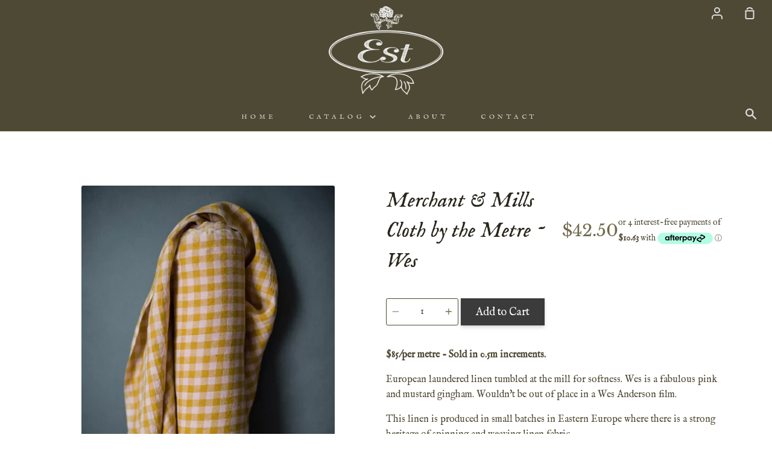

--- FILE ---
content_type: text/html; charset=utf-8
request_url: https://estaustralia.com/collections/est-thread-cloth/products/merchant-mills-cloth-by-the-metre-wes
body_size: 44600
content:
<!doctype html>
<!--[if IE 9]> <html class="ie9 no-js supports-no-cookies container-layout" lang="en"> <![endif]-->
<!--[if (gt IE 9)|!(IE)]><!--> <html class="no-js supports-no-cookies container-layout" lang="en"> <!--<![endif]-->
<head>

  <meta charset="utf-8">
  <meta http-equiv="X-UA-Compatible" content="IE=edge">
  <meta name="viewport" content="width=device-width,initial-scale=1">
  <meta name="theme-color" content="#535435">
  <link rel="canonical" href="https://estaustralia.com/products/merchant-mills-cloth-by-the-metre-wes">

  <!-- ======================= Story Theme V1.0 ========================= -->

  
    <link rel="shortcut icon" href="//estaustralia.com/cdn/shop/files/Est-Logo-Black-Aged_32x32.png?v=1613744745" type="image/png">
  

  
  <title>
    Merchant &amp; Mills Cloth by the Metre ~ Wes
    
    
    
      &ndash; Est Australia Pty Ltd
    
  </title>

  
    <meta name="description" content="$85/per metre - Sold in 0.5m increments. European laundered linen tumbled at the mill for softness. Wes is a fabulous pink and mustard gingham. Wouldn&#39;t be out of place in a Wes Anderson film. This linen is produced in small batches in Eastern Europe where there is a strong heritage of spinning and weaving linen fabric">
  

  
<meta property="og:site_name" content="Est Australia Pty Ltd">
<meta property="og:url" content="https://estaustralia.com/products/merchant-mills-cloth-by-the-metre-wes">
<meta property="og:title" content="Merchant & Mills Cloth by the Metre ~ Wes">
<meta property="og:type" content="product">
<meta property="og:description" content="$85/per metre - Sold in 0.5m increments. European laundered linen tumbled at the mill for softness. Wes is a fabulous pink and mustard gingham. Wouldn&#39;t be out of place in a Wes Anderson film. This linen is produced in small batches in Eastern Europe where there is a strong heritage of spinning and weaving linen fabric"><meta property="og:price:amount" content="42.50">
  <meta property="og:price:currency" content="AUD"><meta property="og:image" content="http://estaustralia.com/cdn/shop/products/ScreenShot2023-02-20at1.54.25pm_1024x1024.jpg?v=1676861808"><meta property="og:image" content="http://estaustralia.com/cdn/shop/products/ScreenShot2023-02-20at1.54.38pm_1024x1024.png?v=1676861808">
<meta property="og:image:secure_url" content="https://estaustralia.com/cdn/shop/products/ScreenShot2023-02-20at1.54.25pm_1024x1024.jpg?v=1676861808"><meta property="og:image:secure_url" content="https://estaustralia.com/cdn/shop/products/ScreenShot2023-02-20at1.54.38pm_1024x1024.png?v=1676861808">

<meta name="twitter:site" content="@">
<meta name="twitter:card" content="summary_large_image">
<meta name="twitter:title" content="Merchant & Mills Cloth by the Metre ~ Wes">
<meta name="twitter:description" content="$85/per metre - Sold in 0.5m increments. European laundered linen tumbled at the mill for softness. Wes is a fabulous pink and mustard gingham. Wouldn&#39;t be out of place in a Wes Anderson film. This linen is produced in small batches in Eastern Europe where there is a strong heritage of spinning and weaving linen fabric">


  <link href="//estaustralia.com/cdn/shop/t/11/assets/theme.scss.css?v=82326178413817433071759259308" rel="stylesheet" type="text/css" media="all" />

  <script>
    document.documentElement.className = document.documentElement.className.replace('no-js', 'js');

    window.theme = {
      strings: {
        addToCart: "Add to Cart",
        soldOut: "Sold Out",
        unavailable: "Unavailable"
      },
      moneyFormat: "${{amount}}",
      version: '1.0'
    };
  </script>

  

  <!--[if (gt IE 9)|!(IE)]><!--><script src="//estaustralia.com/cdn/shop/t/11/assets/theme.js?v=105716617333619977951543800352" defer="defer"></script><!--<![endif]-->
  <!--[if lt IE 9]><script src="//estaustralia.com/cdn/shop/t/11/assets/theme.js?v=105716617333619977951543800352"></script><![endif]-->


  <script>window.performance && window.performance.mark && window.performance.mark('shopify.content_for_header.start');</script><meta name="facebook-domain-verification" content="mq9c6r9vscrzwohode8hl4hay66tar">
<meta name="google-site-verification" content="JSgODFpyh4EstfGJ8T88Id7G_9TA61f3-cAyeb4J24c">
<meta id="shopify-digital-wallet" name="shopify-digital-wallet" content="/1476919354/digital_wallets/dialog">
<meta name="shopify-checkout-api-token" content="2161982525004502d79c4faa71c609ec">
<meta id="in-context-paypal-metadata" data-shop-id="1476919354" data-venmo-supported="false" data-environment="production" data-locale="en_US" data-paypal-v4="true" data-currency="AUD">
<link rel="alternate" hreflang="x-default" href="https://estaustralia.com/products/merchant-mills-cloth-by-the-metre-wes">
<link rel="alternate" hreflang="en" href="https://estaustralia.com/products/merchant-mills-cloth-by-the-metre-wes">
<link rel="alternate" hreflang="da" href="https://estaustralia.com/da/products/merchant-mills-cloth-by-the-metre-wes">
<link rel="alternate" hreflang="fr" href="https://estaustralia.com/fr/products/merchant-mills-cloth-by-the-metre-wes">
<link rel="alternate" type="application/json+oembed" href="https://estaustralia.com/products/merchant-mills-cloth-by-the-metre-wes.oembed">
<script async="async" src="/checkouts/internal/preloads.js?locale=en-AU"></script>
<link rel="preconnect" href="https://shop.app" crossorigin="anonymous">
<script async="async" src="https://shop.app/checkouts/internal/preloads.js?locale=en-AU&shop_id=1476919354" crossorigin="anonymous"></script>
<script id="apple-pay-shop-capabilities" type="application/json">{"shopId":1476919354,"countryCode":"AU","currencyCode":"AUD","merchantCapabilities":["supports3DS"],"merchantId":"gid:\/\/shopify\/Shop\/1476919354","merchantName":"Est Australia Pty Ltd","requiredBillingContactFields":["postalAddress","email","phone"],"requiredShippingContactFields":["postalAddress","email","phone"],"shippingType":"shipping","supportedNetworks":["visa","masterCard","amex","jcb"],"total":{"type":"pending","label":"Est Australia Pty Ltd","amount":"1.00"},"shopifyPaymentsEnabled":true,"supportsSubscriptions":true}</script>
<script id="shopify-features" type="application/json">{"accessToken":"2161982525004502d79c4faa71c609ec","betas":["rich-media-storefront-analytics"],"domain":"estaustralia.com","predictiveSearch":true,"shopId":1476919354,"locale":"en"}</script>
<script>var Shopify = Shopify || {};
Shopify.shop = "estaust.myshopify.com";
Shopify.locale = "en";
Shopify.currency = {"active":"AUD","rate":"1.0"};
Shopify.country = "AU";
Shopify.theme = {"name":"Story","id":45426835514,"schema_name":"Story","schema_version":"1.0.0","theme_store_id":864,"role":"main"};
Shopify.theme.handle = "null";
Shopify.theme.style = {"id":null,"handle":null};
Shopify.cdnHost = "estaustralia.com/cdn";
Shopify.routes = Shopify.routes || {};
Shopify.routes.root = "/";</script>
<script type="module">!function(o){(o.Shopify=o.Shopify||{}).modules=!0}(window);</script>
<script>!function(o){function n(){var o=[];function n(){o.push(Array.prototype.slice.apply(arguments))}return n.q=o,n}var t=o.Shopify=o.Shopify||{};t.loadFeatures=n(),t.autoloadFeatures=n()}(window);</script>
<script>
  window.ShopifyPay = window.ShopifyPay || {};
  window.ShopifyPay.apiHost = "shop.app\/pay";
  window.ShopifyPay.redirectState = null;
</script>
<script id="shop-js-analytics" type="application/json">{"pageType":"product"}</script>
<script defer="defer" async type="module" src="//estaustralia.com/cdn/shopifycloud/shop-js/modules/v2/client.init-shop-cart-sync_C5BV16lS.en.esm.js"></script>
<script defer="defer" async type="module" src="//estaustralia.com/cdn/shopifycloud/shop-js/modules/v2/chunk.common_CygWptCX.esm.js"></script>
<script type="module">
  await import("//estaustralia.com/cdn/shopifycloud/shop-js/modules/v2/client.init-shop-cart-sync_C5BV16lS.en.esm.js");
await import("//estaustralia.com/cdn/shopifycloud/shop-js/modules/v2/chunk.common_CygWptCX.esm.js");

  window.Shopify.SignInWithShop?.initShopCartSync?.({"fedCMEnabled":true,"windoidEnabled":true});

</script>
<script>
  window.Shopify = window.Shopify || {};
  if (!window.Shopify.featureAssets) window.Shopify.featureAssets = {};
  window.Shopify.featureAssets['shop-js'] = {"shop-cart-sync":["modules/v2/client.shop-cart-sync_ZFArdW7E.en.esm.js","modules/v2/chunk.common_CygWptCX.esm.js"],"init-fed-cm":["modules/v2/client.init-fed-cm_CmiC4vf6.en.esm.js","modules/v2/chunk.common_CygWptCX.esm.js"],"shop-button":["modules/v2/client.shop-button_tlx5R9nI.en.esm.js","modules/v2/chunk.common_CygWptCX.esm.js"],"shop-cash-offers":["modules/v2/client.shop-cash-offers_DOA2yAJr.en.esm.js","modules/v2/chunk.common_CygWptCX.esm.js","modules/v2/chunk.modal_D71HUcav.esm.js"],"init-windoid":["modules/v2/client.init-windoid_sURxWdc1.en.esm.js","modules/v2/chunk.common_CygWptCX.esm.js"],"shop-toast-manager":["modules/v2/client.shop-toast-manager_ClPi3nE9.en.esm.js","modules/v2/chunk.common_CygWptCX.esm.js"],"init-shop-email-lookup-coordinator":["modules/v2/client.init-shop-email-lookup-coordinator_B8hsDcYM.en.esm.js","modules/v2/chunk.common_CygWptCX.esm.js"],"init-shop-cart-sync":["modules/v2/client.init-shop-cart-sync_C5BV16lS.en.esm.js","modules/v2/chunk.common_CygWptCX.esm.js"],"avatar":["modules/v2/client.avatar_BTnouDA3.en.esm.js"],"pay-button":["modules/v2/client.pay-button_FdsNuTd3.en.esm.js","modules/v2/chunk.common_CygWptCX.esm.js"],"init-customer-accounts":["modules/v2/client.init-customer-accounts_DxDtT_ad.en.esm.js","modules/v2/client.shop-login-button_C5VAVYt1.en.esm.js","modules/v2/chunk.common_CygWptCX.esm.js","modules/v2/chunk.modal_D71HUcav.esm.js"],"init-shop-for-new-customer-accounts":["modules/v2/client.init-shop-for-new-customer-accounts_ChsxoAhi.en.esm.js","modules/v2/client.shop-login-button_C5VAVYt1.en.esm.js","modules/v2/chunk.common_CygWptCX.esm.js","modules/v2/chunk.modal_D71HUcav.esm.js"],"shop-login-button":["modules/v2/client.shop-login-button_C5VAVYt1.en.esm.js","modules/v2/chunk.common_CygWptCX.esm.js","modules/v2/chunk.modal_D71HUcav.esm.js"],"init-customer-accounts-sign-up":["modules/v2/client.init-customer-accounts-sign-up_CPSyQ0Tj.en.esm.js","modules/v2/client.shop-login-button_C5VAVYt1.en.esm.js","modules/v2/chunk.common_CygWptCX.esm.js","modules/v2/chunk.modal_D71HUcav.esm.js"],"shop-follow-button":["modules/v2/client.shop-follow-button_Cva4Ekp9.en.esm.js","modules/v2/chunk.common_CygWptCX.esm.js","modules/v2/chunk.modal_D71HUcav.esm.js"],"checkout-modal":["modules/v2/client.checkout-modal_BPM8l0SH.en.esm.js","modules/v2/chunk.common_CygWptCX.esm.js","modules/v2/chunk.modal_D71HUcav.esm.js"],"lead-capture":["modules/v2/client.lead-capture_Bi8yE_yS.en.esm.js","modules/v2/chunk.common_CygWptCX.esm.js","modules/v2/chunk.modal_D71HUcav.esm.js"],"shop-login":["modules/v2/client.shop-login_D6lNrXab.en.esm.js","modules/v2/chunk.common_CygWptCX.esm.js","modules/v2/chunk.modal_D71HUcav.esm.js"],"payment-terms":["modules/v2/client.payment-terms_CZxnsJam.en.esm.js","modules/v2/chunk.common_CygWptCX.esm.js","modules/v2/chunk.modal_D71HUcav.esm.js"]};
</script>
<script>(function() {
  var isLoaded = false;
  function asyncLoad() {
    if (isLoaded) return;
    isLoaded = true;
    var urls = ["https:\/\/wrapin.prezenapps.com\/public\/js\/load-wrapin-app.js?shop=estaust.myshopify.com","https:\/\/cdn.shopify.com\/s\/files\/1\/0014\/7691\/9354\/t\/11\/assets\/subscribe-it.js?v=1667253902\u0026shop=estaust.myshopify.com"];
    for (var i = 0; i < urls.length; i++) {
      var s = document.createElement('script');
      s.type = 'text/javascript';
      s.async = true;
      s.src = urls[i];
      var x = document.getElementsByTagName('script')[0];
      x.parentNode.insertBefore(s, x);
    }
  };
  if(window.attachEvent) {
    window.attachEvent('onload', asyncLoad);
  } else {
    window.addEventListener('load', asyncLoad, false);
  }
})();</script>
<script id="__st">var __st={"a":1476919354,"offset":39600,"reqid":"783ce9dc-c299-4d30-b711-76640423d6a2-1768633746","pageurl":"estaustralia.com\/collections\/est-thread-cloth\/products\/merchant-mills-cloth-by-the-metre-wes","u":"dd87e628dd14","p":"product","rtyp":"product","rid":7018728325178};</script>
<script>window.ShopifyPaypalV4VisibilityTracking = true;</script>
<script id="captcha-bootstrap">!function(){'use strict';const t='contact',e='account',n='new_comment',o=[[t,t],['blogs',n],['comments',n],[t,'customer']],c=[[e,'customer_login'],[e,'guest_login'],[e,'recover_customer_password'],[e,'create_customer']],r=t=>t.map((([t,e])=>`form[action*='/${t}']:not([data-nocaptcha='true']) input[name='form_type'][value='${e}']`)).join(','),a=t=>()=>t?[...document.querySelectorAll(t)].map((t=>t.form)):[];function s(){const t=[...o],e=r(t);return a(e)}const i='password',u='form_key',d=['recaptcha-v3-token','g-recaptcha-response','h-captcha-response',i],f=()=>{try{return window.sessionStorage}catch{return}},m='__shopify_v',_=t=>t.elements[u];function p(t,e,n=!1){try{const o=window.sessionStorage,c=JSON.parse(o.getItem(e)),{data:r}=function(t){const{data:e,action:n}=t;return t[m]||n?{data:e,action:n}:{data:t,action:n}}(c);for(const[e,n]of Object.entries(r))t.elements[e]&&(t.elements[e].value=n);n&&o.removeItem(e)}catch(o){console.error('form repopulation failed',{error:o})}}const l='form_type',E='cptcha';function T(t){t.dataset[E]=!0}const w=window,h=w.document,L='Shopify',v='ce_forms',y='captcha';let A=!1;((t,e)=>{const n=(g='f06e6c50-85a8-45c8-87d0-21a2b65856fe',I='https://cdn.shopify.com/shopifycloud/storefront-forms-hcaptcha/ce_storefront_forms_captcha_hcaptcha.v1.5.2.iife.js',D={infoText:'Protected by hCaptcha',privacyText:'Privacy',termsText:'Terms'},(t,e,n)=>{const o=w[L][v],c=o.bindForm;if(c)return c(t,g,e,D).then(n);var r;o.q.push([[t,g,e,D],n]),r=I,A||(h.body.append(Object.assign(h.createElement('script'),{id:'captcha-provider',async:!0,src:r})),A=!0)});var g,I,D;w[L]=w[L]||{},w[L][v]=w[L][v]||{},w[L][v].q=[],w[L][y]=w[L][y]||{},w[L][y].protect=function(t,e){n(t,void 0,e),T(t)},Object.freeze(w[L][y]),function(t,e,n,w,h,L){const[v,y,A,g]=function(t,e,n){const i=e?o:[],u=t?c:[],d=[...i,...u],f=r(d),m=r(i),_=r(d.filter((([t,e])=>n.includes(e))));return[a(f),a(m),a(_),s()]}(w,h,L),I=t=>{const e=t.target;return e instanceof HTMLFormElement?e:e&&e.form},D=t=>v().includes(t);t.addEventListener('submit',(t=>{const e=I(t);if(!e)return;const n=D(e)&&!e.dataset.hcaptchaBound&&!e.dataset.recaptchaBound,o=_(e),c=g().includes(e)&&(!o||!o.value);(n||c)&&t.preventDefault(),c&&!n&&(function(t){try{if(!f())return;!function(t){const e=f();if(!e)return;const n=_(t);if(!n)return;const o=n.value;o&&e.removeItem(o)}(t);const e=Array.from(Array(32),(()=>Math.random().toString(36)[2])).join('');!function(t,e){_(t)||t.append(Object.assign(document.createElement('input'),{type:'hidden',name:u})),t.elements[u].value=e}(t,e),function(t,e){const n=f();if(!n)return;const o=[...t.querySelectorAll(`input[type='${i}']`)].map((({name:t})=>t)),c=[...d,...o],r={};for(const[a,s]of new FormData(t).entries())c.includes(a)||(r[a]=s);n.setItem(e,JSON.stringify({[m]:1,action:t.action,data:r}))}(t,e)}catch(e){console.error('failed to persist form',e)}}(e),e.submit())}));const S=(t,e)=>{t&&!t.dataset[E]&&(n(t,e.some((e=>e===t))),T(t))};for(const o of['focusin','change'])t.addEventListener(o,(t=>{const e=I(t);D(e)&&S(e,y())}));const B=e.get('form_key'),M=e.get(l),P=B&&M;t.addEventListener('DOMContentLoaded',(()=>{const t=y();if(P)for(const e of t)e.elements[l].value===M&&p(e,B);[...new Set([...A(),...v().filter((t=>'true'===t.dataset.shopifyCaptcha))])].forEach((e=>S(e,t)))}))}(h,new URLSearchParams(w.location.search),n,t,e,['guest_login'])})(!0,!0)}();</script>
<script integrity="sha256-4kQ18oKyAcykRKYeNunJcIwy7WH5gtpwJnB7kiuLZ1E=" data-source-attribution="shopify.loadfeatures" defer="defer" src="//estaustralia.com/cdn/shopifycloud/storefront/assets/storefront/load_feature-a0a9edcb.js" crossorigin="anonymous"></script>
<script crossorigin="anonymous" defer="defer" src="//estaustralia.com/cdn/shopifycloud/storefront/assets/shopify_pay/storefront-65b4c6d7.js?v=20250812"></script>
<script data-source-attribution="shopify.dynamic_checkout.dynamic.init">var Shopify=Shopify||{};Shopify.PaymentButton=Shopify.PaymentButton||{isStorefrontPortableWallets:!0,init:function(){window.Shopify.PaymentButton.init=function(){};var t=document.createElement("script");t.src="https://estaustralia.com/cdn/shopifycloud/portable-wallets/latest/portable-wallets.en.js",t.type="module",document.head.appendChild(t)}};
</script>
<script data-source-attribution="shopify.dynamic_checkout.buyer_consent">
  function portableWalletsHideBuyerConsent(e){var t=document.getElementById("shopify-buyer-consent"),n=document.getElementById("shopify-subscription-policy-button");t&&n&&(t.classList.add("hidden"),t.setAttribute("aria-hidden","true"),n.removeEventListener("click",e))}function portableWalletsShowBuyerConsent(e){var t=document.getElementById("shopify-buyer-consent"),n=document.getElementById("shopify-subscription-policy-button");t&&n&&(t.classList.remove("hidden"),t.removeAttribute("aria-hidden"),n.addEventListener("click",e))}window.Shopify?.PaymentButton&&(window.Shopify.PaymentButton.hideBuyerConsent=portableWalletsHideBuyerConsent,window.Shopify.PaymentButton.showBuyerConsent=portableWalletsShowBuyerConsent);
</script>
<script data-source-attribution="shopify.dynamic_checkout.cart.bootstrap">document.addEventListener("DOMContentLoaded",(function(){function t(){return document.querySelector("shopify-accelerated-checkout-cart, shopify-accelerated-checkout")}if(t())Shopify.PaymentButton.init();else{new MutationObserver((function(e,n){t()&&(Shopify.PaymentButton.init(),n.disconnect())})).observe(document.body,{childList:!0,subtree:!0})}}));
</script>
<link id="shopify-accelerated-checkout-styles" rel="stylesheet" media="screen" href="https://estaustralia.com/cdn/shopifycloud/portable-wallets/latest/accelerated-checkout-backwards-compat.css" crossorigin="anonymous">
<style id="shopify-accelerated-checkout-cart">
        #shopify-buyer-consent {
  margin-top: 1em;
  display: inline-block;
  width: 100%;
}

#shopify-buyer-consent.hidden {
  display: none;
}

#shopify-subscription-policy-button {
  background: none;
  border: none;
  padding: 0;
  text-decoration: underline;
  font-size: inherit;
  cursor: pointer;
}

#shopify-subscription-policy-button::before {
  box-shadow: none;
}

      </style>

<script>window.performance && window.performance.mark && window.performance.mark('shopify.content_for_header.end');</script>
   <link href="https://fonts.googleapis.com/css?family=IM+Fell+English:400,400i" rel="stylesheet"> 
 

<script>window.__pagefly_analytics_settings__ = {"acceptTracking":false};</script>
 


<script>
  document.addEventListener("DOMContentLoaded", function(event) {
    const style = document.getElementById('wsg-custom-style');
    if (typeof window.isWsgCustomer != "undefined" && isWsgCustomer) {
      style.innerHTML = `
        ${style.innerHTML} 
        /* A friend of hideWsg - this will _show_ only for wsg customers. Add class to an element to use */
        .showWsg {
          display: unset;
        }
        /* wholesale only CSS */
        .additional-checkout-buttons, .shopify-payment-button {
          display: none !important;
        }
        .wsg-proxy-container select {
          background-color: 
          ${
        document.querySelector('input').style.backgroundColor
          ? document.querySelector('input').style.backgroundColor
          : 'white'
        } !important;
        }
      `;
    } else {
      style.innerHTML = `
        ${style.innerHTML}
        /* Add CSS rules here for NOT wsg customers - great to hide elements from retail when we can't access the code driving the element */
        
      `;
    }

    if (typeof window.embedButtonBg !== undefined && typeof window.embedButtonText !== undefined && window.embedButtonBg !== window.embedButtonText) {
      style.innerHTML = `
        ${style.innerHTML}
        .wsg-button-fix {
          background: ${embedButtonBg} !important;
          border-color: ${embedButtonBg} !important;
          color: ${embedButtonText} !important;
        }
      `;
    }

    // =========================
    //         CUSTOM JS
    // ==========================
    if (document.querySelector(".wsg-proxy-container")) {
      initNodeObserver(wsgCustomJs);
    }
  })

  function wsgCustomJs() {

    // update button classes
    const button = document.querySelectorAll(".wsg-button-fix");
    let buttonClass = "btn";
    buttonClass = buttonClass.split(" ");
    for (let i = 0; i < button.length; i++) {
      button[i].classList.add(... buttonClass);
    }

    // wsgCustomJs window placeholder
    // update secondary btn color on proxy cart
    if (document.getElementById("wsg-checkout-one")) {
      const checkoutButton = document.getElementById("wsg-checkout-one");
      let wsgBtnColor = window.getComputedStyle(checkoutButton).backgroundColor;
      let wsgBtnBackground = "none";
      let wsgBtnBorder = "thin solid " + wsgBtnColor;
      let wsgBtnPadding = window.getComputedStyle(checkoutButton).padding;
      let spofBtn = document.querySelectorAll(".spof-btn");
      for (let i = 0; i < spofBtn.length; i++) {
        spofBtn[i].style.background = wsgBtnBackground;
        spofBtn[i].style.color = wsgBtnColor;
        spofBtn[i].style.border = wsgBtnBorder;
        spofBtn[i].style.padding = wsgBtnPadding;
      }
    }

    // update Quick Order Form label
    if (typeof window.embedSPOFLabel != "undefined" && embedSPOFLabel) {
      document.querySelectorAll(".spof-btn").forEach(function(spofBtn) {
        spofBtn.removeAttribute("data-translation-selector");
        spofBtn.innerHTML = embedSPOFLabel;
      });
    }
  }

  function initNodeObserver(onChangeNodeCallback) {

    // Select the node that will be observed for mutations
    const targetNode = document.querySelector(".wsg-proxy-container");

    // Options for the observer (which mutations to observe)
    const config = {
      attributes: true,
      childList: true,
      subtree: true
    };

    // Callback function to execute when mutations are observed
    const callback = function(mutationsList, observer) {
      for (const mutation of mutationsList) {
        if (mutation.type === 'childList') {
          onChangeNodeCallback();
          observer.disconnect();
        }
      }
    };

    // Create an observer instance linked to the callback function
    const observer = new MutationObserver(callback);

    // Start observing the target node for configured mutations
    observer.observe(targetNode, config);
  }
</script>


<style id="wsg-custom-style">
  /* A friend of hideWsg - this will _show_ only for wsg customers. Add class to an element to use */
  .showWsg {
    display: none;
  }
  /* Signup/login */
  #wsg-signup select,
  #wsg-signup input,
  #wsg-signup textarea {
    height: 46px;
    border: thin solid #d1d1d1;
    padding: 6px 10px;
  }
  #wsg-signup textarea {
    min-height: 100px;
  }
  .wsg-login-input {
    height: 46px;
    border: thin solid #d1d1d1;
    padding: 6px 10px;
  }
  #wsg-signup select {
  }
/*   Quick Order Form */
  .wsg-table td {
    border: none;
    min-width: 150px;
  }
  .wsg-table tr {
    border-bottom: thin solid #d1d1d1; 
    border-left: none;
  }
  .wsg-table input[type="number"] {
    border: thin solid #d1d1d1;
    padding: 5px 15px;
    min-height: 42px;
  }
  #wsg-spof-link a {
    text-decoration: inherit;
    color: inherit;
  }
  .wsg-proxy-container {
    margin-top: 0% !important;
  }
  @media screen and (max-width:768px){
    .wsg-proxy-container .wsg-table input[type="number"] {
        max-width: 80%; 
    }
    .wsg-center img {
      width: 50px !important;
    }
    .wsg-variant-price-area {
      min-width: 70px !important;
    }
  }
  /* Submit button */
  #wsg-cart-update{
    padding: 8px 10px;
    min-height: 45px;
    max-width: 100% !important;
  }
  .wsg-table {
    background: inherit !important;
  }
  .wsg-spof-container-main {
    background: inherit !important;
  }
  /* General fixes */
  .wsg-hide-prices {
    opacity: 0;
  }
  .wsg-ws-only .button {
    margin: 0;
  }
</style>
<!-- BEGIN app block: shopify://apps/wholesale-gorilla/blocks/wsg-header/c48d0487-dff9-41a4-94c8-ec6173fe8b8d -->

   
  















  <!-- check for wsg customer - this now downcases to compare so we are no longer concerned about case matching in tags -->


      
      
      
      
      
      <!-- ajax data -->
      
        
      
      <script>
        console.log("Wsg-header release 5.22.24")
        // here we need to check if we on a previw theme and set the shop config from the metafield
        
const wsgShopConfigMetafields = {
            
          
            
          
            
          
            
              shopConfig : {"btnClasses":"btn","hideDomElements":[".hideWsg","#rc_container"],"wsgPriceSelectors":{"productPrice":[".product__price"],"collectionPrices":[".price_wrapper",".h4--accent",".itemPrice"]},"autoInstall":false,"wsgAjax":false,"wsgMultiAjax":false,"wsgAjaxSettings":{"price":"","linePrice":"","subtotal":"","checkoutBtn":""},"buttonClasses":"","wsgSwatch":"","wsgAccountPageSelector":".account-header h1","wsgVolumeTable":".product__description","excludedSections":[],"productSelectors":[".grid--uniform > .grid__item",".template-search .page-margin > .grid"],"wsgQVSelector":[],"fileList":[],"wsgVersion":6,"themeId":45426835514,"installing":false},
            
          
}
        let wsgShopConfig = {"btnClasses":"btn","hideDomElements":[".hideWsg","#rc_container"],"wsgPriceSelectors":{"productPrice":[".product__price"],"collectionPrices":[".price_wrapper",".h4--accent",".itemPrice"]},"autoInstall":false,"wsgAjax":false,"wsgMultiAjax":false,"wsgAjaxSettings":{"price":"","linePrice":"","subtotal":"","checkoutBtn":""},"buttonClasses":"","wsgSwatch":"","wsgAccountPageSelector":".account-header h1","wsgVolumeTable":".product__description","excludedSections":[],"productSelectors":[".grid--uniform > .grid__item",".template-search .page-margin > .grid"],"wsgQVSelector":[],"fileList":[],"wsgVersion":6,"themeId":45426835514,"installing":false};
        if (window.Shopify.theme.role !== 'main') {
          const wsgShopConfigUnpublishedTheme = wsgShopConfigMetafields[`shopConfig${window.Shopify.theme.id}`];
          if (wsgShopConfigUnpublishedTheme) {
            wsgShopConfig = wsgShopConfigUnpublishedTheme;
          }
        }
        // ==========================================
        //      Set global liquid variables
        // ==========================================
        // general variables 1220
        var wsgVersion = 6.0;
        var wsgActive = true;
        // the permanent domain of the shop
        var shopPermanentDomain = 'estaust.myshopify.com';
        const wsgShopOrigin = 'https://estaustralia.com';
        const wsgThemeTemplate = 'product';
        //customer
        var isWsgCustomer = 
          false
        ;
        var wsgCustomerTags = null
        var wsgCustomerId = null
        // execution variables
        var wsgRunCollection;
        var wsgCollectionObserver;
        var wsgRunProduct;
        var wsgRunAccount;
        var wsgRunCart;
        var wsgRunSinglePage;
        var wsgRunSignup;
        var wsgRunSignupV2;
        var runProxy;
        // wsgData
        var wsgData = {"hostedStore":{"branding":{"isShowLogo":true},"accountPage":{"title":"My Account"},"cartPage":{"description":"","title":"Your Cart"},"catalogPage":{"collections":[],"hideSoldOut":false,"imageAspectRatio":"adaptToImage","numberOfColumns":4,"productsPerPage":12},"spofPage":{"description":"","title":"Quick Order Form"},"colorSettings":{"background":"#FFFFFF","primaryColor":"#000000","secondaryColor":"#FFFFFF","textColor":"#000000"},"footer":{"privacyPolicy":false,"termsOfService":false},"bannerText":"You are logged in to your wholesale account"},"translations":{"custom":false,"enable":false,"language":"english","translateBasedOnMarket":true},"shop_preferences":{"cart":{"note":{"description":"","isRequired":false},"poNumber":{"isRequired":false,"isShow":false},"termsAndConditions":{"isEnable":false,"text":""}},"exclusionsAndLocksSettings":{},"transitions":{"showTransitions":true,"installedTransitions":true},"retailPrice":{"enable":false,"strikethrough":false,"lowerOpacity":true,"label":" MSRP"},"checkInventory":true,"showShipPartial":false,"exclusions":["excluded"],"autoBackorder":false,"taxRate":-1,"draftNotification":true,"hideExclusions":true,"minOrder":400,"marketSetting":false,"customWholesaleDiscountLabel":"","taxLabel":"","includeTaxInPriceRule":false,"retailExclusionsStatus":"enabled"},"page_styles":{"btnClasses":"","proxyMargin":0,"shipMargin":50},"volume_discounts":{"quantity_discounts":{"enabled":false,"products":[],"collections":[]},"settings":{"product_price_table":{},"custom_messages":{"custom_banner":{"banner_default":true,"banner_input":"Spend {{$}}, receive {{%}} off of your order."},"custom_success":{"success_default":true,"success_input":"Congratulations!  You received {{%}} off of your order!"}}},"discounts":[],"enabled":false},"shipping_rates":{"handlingFee":{"type":"flat","amount":-1,"percent":-1,"min":-1,"max":-1,"label":""},"itemReservationOnInternational":{"isEnabledCustomReservationTime":false,"isReserveInventory":false,"reserveInventoryDays":60},"internationalMsg":{"title":"Thank you for your order.","message":"Because you are outside of our home country we will calculate your shipping and send you an invoice shortly."},"localPickup":{"isEnabled":false,"minOrderPrice":0,"fee":-1,"instructions":"","locations":[],"pickupTime":""},"localDelivery":{"isEnabled":true,"minOrderPrice":0},"useShopifyDefault":false,"freeShippingMin":-1,"fixedPercent":-1,"flatRate":35,"redirectInternational":true,"ignoreAll":true,"ignoreCarrierRates":true,"deliveryTime":"","ignoreShopifyFreeRates":false,"autoApplyLowestRate":true,"isIncludeLocalDeliveryInLowestRate":true,"customShippingRateLabel":""},"single_page":{"collapseCollections":null,"excludeCollections":{"gid://shopify/Collection/165490688058":{"title":"A Very Est Christmas","id":"gid://shopify/Collection/165490688058","handle":"a-very-est-christmas"},"gid://shopify/Collection/34618212410":{"title":"All Linen & Cotton","id":"gid://shopify/Collection/34618212410","handle":"linens"},"gid://shopify/Collection/161938997306":{"title":"Bathroom Brushware","id":"gid://shopify/Collection/161938997306","handle":"bathroom-brushware"},"gid://shopify/Collection/34595012666":{"title":"Bathroom Goods","id":"gid://shopify/Collection/34595012666","handle":"natural-brushware"},"gid://shopify/Collection/167864893498":{"title":"Bed Linen","id":"gid://shopify/Collection/167864893498","handle":"bed-linen"},"gid://shopify/Collection/34618736698":{"title":"Best Selling Products","id":"gid://shopify/Collection/34618736698","handle":"best-selling-products"},"gid://shopify/Collection/161939685434":{"title":"Blankets & Throws","id":"gid://shopify/Collection/161939685434","handle":"blankets-throws"},"gid://shopify/Collection/163254206522":{"title":"Books","id":"gid://shopify/Collection/163254206522","handle":"the-book-case"},"gid://shopify/Collection/163253878842":{"title":"Brooches & Pins","id":"gid://shopify/Collection/163253878842","handle":"curiosities-splendour"},"gid://shopify/Collection/34598420538":{"title":"Brown & Co","id":"gid://shopify/Collection/34598420538","handle":"brown-co"},"gid://shopify/Collection/161939718202":{"title":"Candles & Beeswax Products","id":"gid://shopify/Collection/161939718202","handle":"candles-scents"},"gid://shopify/Collection/260608524346":{"title":"Cashmerism","id":"gid://shopify/Collection/260608524346","handle":"cashmerism"},"gid://shopify/Collection/260453171258":{"title":"Ceramic Lemons","id":"gid://shopify/Collection/260453171258","handle":"ceramic-lemons"},"gid://shopify/Collection/260453204026":{"title":"Ceramic Lemons","id":"gid://shopify/Collection/260453204026","handle":"ceramic-lemons-1"},"gid://shopify/Collection/34596225082":{"title":"Ceramics","id":"gid://shopify/Collection/34596225082","handle":"est-ceramics"},"gid://shopify/Collection/164042244154":{"title":"Childrens","id":"gid://shopify/Collection/164042244154","handle":"kids-corner"},"gid://shopify/Collection/34596716602":{"title":"Clothing","id":"gid://shopify/Collection/34596716602","handle":"clothing"},"gid://shopify/Collection/163253911610":{"title":"Enamelware","id":"gid://shopify/Collection/163253911610","handle":"enamelware"},"gid://shopify/Collection/156194570298":{"title":"Garçonne","id":"gid://shopify/Collection/156194570298","handle":"garconne"},"gid://shopify/Collection/85819850810":{"title":"Garden","id":"gid://shopify/Collection/85819850810","handle":"garden"},"gid://shopify/Collection/161939652666":{"title":"Garden Brushware","id":"gid://shopify/Collection/161939652666","handle":"garden-brushware"},"gid://shopify/Collection/161939619898":{"title":"Garden Tools & String","id":"gid://shopify/Collection/161939619898","handle":"garden-tools-string"},"gid://shopify/Collection/158421090362":{"title":"Gift Cards","id":"gid://shopify/Collection/158421090362","handle":"gift-cards"},"gid://shopify/Collection/156303261754":{"title":"Hand made","id":"gid://shopify/Collection/156303261754","handle":"helen-yang"},"gid://shopify/Collection/34598584378":{"title":"Hats & Beanies","id":"gid://shopify/Collection/34598584378","handle":"hats-beanies"},"gid://shopify/Collection/85819916346":{"title":"Household Products","id":"gid://shopify/Collection/85819916346","handle":"household-products"},"gid://shopify/Collection/156088631354":{"title":"Irish Wool","id":"gid://shopify/Collection/156088631354","handle":"irish-wool"},"gid://shopify/Collection/161938964538":{"title":"Kitchen Brushware & Cleaning","id":"gid://shopify/Collection/161938964538","handle":"kitchen-brushware"},"gid://shopify/Collection/85819654202":{"title":"Kitchen Goods","id":"gid://shopify/Collection/85819654202","handle":"kitchen"},"gid://shopify/Collection/34596913210":{"title":"Knitwear","id":"gid://shopify/Collection/34596913210","handle":"knitwear"},"gid://shopify/Collection/163830890554":{"title":"Leather & Jute & String Bags","id":"gid://shopify/Collection/163830890554","handle":"leather-jute-bags"},"gid://shopify/Collection/156284682298":{"title":"Luna Gallery","id":"gid://shopify/Collection/156284682298","handle":"luna-gallery-1"},"gid://shopify/Collection/34597863482":{"title":"Magnolia Pearl","id":"gid://shopify/Collection/34597863482","handle":"magnolia-pearl"},"gid://shopify/Collection/159826247738":{"title":"Manteau Noir","id":"gid://shopify/Collection/159826247738","handle":"manteau-noir"},"gid://shopify/Collection/260578213946":{"title":"Mia Fratino","id":"gid://shopify/Collection/260578213946","handle":"mia-fratino"},"gid://shopify/Collection/160078528570":{"title":"Natural Home","id":"gid://shopify/Collection/160078528570","handle":"living"},"gid://shopify/Collection/34618769466":{"title":"Newest Products","id":"gid://shopify/Collection/34618769466","handle":"newest-products"},"gid://shopify/Collection/85790883898":{"title":"OrderlyEmails - Recommended Products","id":"gid://shopify/Collection/85790883898","handle":"orderlyemails-recommended-products"},"gid://shopify/Collection/156086501434":{"title":"Pantry","id":"gid://shopify/Collection/156086501434","handle":"pantry"},"gid://shopify/Collection/164138516538":{"title":"Sale","id":"gid://shopify/Collection/164138516538","handle":"sale"},"gid://shopify/Collection/34599075898":{"title":"Shoes & Boots","id":"gid://shopify/Collection/34599075898","handle":"shoes-boots"},"gid://shopify/Collection/156308308026":{"title":"Socks, Tights & Gloves","id":"gid://shopify/Collection/156308308026","handle":"gloves-scarves"},"gid://shopify/Collection/168581496890":{"title":"Stationary","id":"gid://shopify/Collection/168581496890","handle":"stationary"},"gid://shopify/Collection/161938866234":{"title":"Table Linens","id":"gid://shopify/Collection/161938866234","handle":"table-linens"},"gid://shopify/Collection/161936965690":{"title":"Tea Towels","id":"gid://shopify/Collection/161936965690","handle":"tea-towels"},"gid://shopify/Collection/161939521594":{"title":"The Bathroom Counter","id":"gid://shopify/Collection/161939521594","handle":"bathroom-ceramics"},"gid://shopify/Collection/163430629434":{"title":"The Est Wardrobe","id":"gid://shopify/Collection/163430629434","handle":"linen-clothing-1"},"gid://shopify/Collection/161938899002":{"title":"The Kitchen Cupboard","id":"gid://shopify/Collection/161938899002","handle":"the-kitchen-drawer"},"gid://shopify/Collection/163577888826":{"title":"Tightology","id":"gid://shopify/Collection/163577888826","handle":"tightology"},"gid://shopify/Collection/161939062842":{"title":"Towels","id":"gid://shopify/Collection/161939062842","handle":"towels"},"gid://shopify/Collection/165422137402":{"title":"Victoria Varrasso","id":"gid://shopify/Collection/165422137402","handle":"victoria-varrasso"}},"menuAction":"exclude","message":"Please be aware wholesale orders can take 3-5 days to prepare and are subject to change pending quantities. your order will be submitted as a draft and we will email you your invoice promptly with an exact shipping cost.","linkInCart":true,"isHideSPOFbtn":false,"isShowInventoryInfo":true,"isShowSku":true,"spofButtonText":"Quick Order Form"},"net_orders":{"netRedirect":{"title":"Thank you for your order!","message":"An email with your order summary and direct deopisit instructions will be sent to you shortly. \n\nAll orders are pack and shipped once paid in full. \n\nExact shipping calculations will be added to your invoice (pending order size, multiple boxes may be required) ","autoEmail":false},"netTag":"wholesale","enabled":true,"autoPending":false,"defaultPaymentTermsTemplateId":"","netTags":[],"isEnabledCustomReservationTime":false,"isReserveInventory":false,"reserveInventoryDays":60},"customer":{"signup":{"autoInvite":false,"autoTags":["wholesale"],"message":"Est wholesale products & brush ware are currently only available for brick and mortar business. our products are handmade in small batches so our distribution is limited to a select few stores. Please enter your details below and we will respond within 3-7 business days. \n\n","taxExempt":false},"loginMessage":"Log in to your wholesale account here.","accountMessage":"","redirectMessage":"Keep an eye on your email. As soon as we verify your account we will send you an email with a link to set up your password and start shopping.","accountPendingTitle":"Account Created!"},"quantity":{"cart":{"minValue":400,"itemMin":2},"collections":[{"rules":{"min":6,"indivMin":6},"_id":"60da74cc4e3e2d0041c2f8ec","id":161939783738,"name":"All Brushware & Related Products"}],"migratedToCurrent":true,"products":[{"rules":{"min":8,"mult":8},"variants":{"min":8,"mult":8},"_id":"63d85422a8e4790016c50b89","id":6590433591354,"name":"Small Est Soap Ball"},{"rules":{"min":6,"mult":6},"variants":{"min":6,"mult":6},"_id":"63d8542ec9313b00162a1a84","id":1817312264250,"name":"Large Est Soap Ball"},{"rules":{"min":6},"_id":"60da7373cc4d1a00411eaedc","id":4486973980730,"name":"Arenga Fiber Dust Brush"},{"rules":{"min":8},"variants":{"min":8},"_id":"60da74282382e3004142f1d7","id":570745323578,"name":"Rose & Honey Remedy"},{"rules":{"min":6},"_id":"60da73c7ca37900041128b35","id":570745192506,"name":"Aromatique Body and Bath Oil"},{"rules":{"min":6},"variants":{"min":6},"_id":"60da7418577c730041dc0b65","id":570745061434,"name":"Beeswax Body Butter"},{"rules":{"min":8},"variants":{"min":8},"_id":"60da743bfba9610041cb8fc9","id":570744766522,"name":"Velvet Lip Balm"},{"rules":{"min":6},"variants":{"min":6},"_id":"60da744c867ece0041fc8d24","id":570744995898,"name":"Botanical Salve"},{"rules":{"min":8},"variants":{"min":2},"_id":"60e6955b856bd50041cf283a","id":4471213031482,"name":"Large Irish Wool Socks"},{"rules":{"min":8},"variants":{"mult":2},"_id":"60e695940c5c9c0041715e5a","id":4412917121082,"name":"Small Irish Wool Socks"}]},"activeTags":["wholesale"],"hideDrafts":[],"server_link":"https://www.wholesalegorilla.app/shop_assets/wsg-index.js","tier":"basic","updateShopAnalyticsJobId":20226,"isPauseShop":false,"installStatus":"complete"}
        var wsgTier = 'basic'
        // AJAX variables
        var wsgRunAjax;
        var wsgAjaxCart;
        // product variables
        var wsgCollectionsList = [{"id":34618736698,"handle":"best-selling-products","title":"Best Selling Products","updated_at":"2026-01-17T15:36:44+11:00","body_html":null,"published_at":"2018-04-08T17:51:29+10:00","sort_order":"best-selling","template_suffix":null,"disjunctive":true,"rules":[{"column":"title","relation":"contains","condition":"Best Selling"},{"column":"title","relation":"not_contains","condition":"Best Selling"}],"published_scope":"global"},{"id":265522905146,"handle":"est-thread-cloth","updated_at":"2026-01-14T23:07:55+11:00","published_at":"2023-01-24T08:23:33+11:00","sort_order":"manual","template_suffix":"","published_scope":"global","title":"Est ~ Drapery","body_html":"Est is an intrinsically tactile store, born out of a deep love of textiles. We have always stocked the finest linen wares and now we are happy to offer you a selection of quality textiles \u0026amp; notions to satisfy your creative needs. \u003cbr\u003e"},{"id":34618769466,"handle":"newest-products","title":"Newest Products","updated_at":"2026-01-17T15:36:44+11:00","body_html":null,"published_at":"2018-04-08T17:51:31+10:00","sort_order":"created-desc","template_suffix":null,"disjunctive":true,"rules":[{"column":"title","relation":"contains","condition":"Newest"},{"column":"title","relation":"not_contains","condition":"Newest"}],"published_scope":"global"}]
        var wsgProdData = {"id":7018728325178,"title":"Merchant \u0026 Mills Cloth by the Metre ~ Wes","handle":"merchant-mills-cloth-by-the-metre-wes","description":"\u003cdiv class=\"description\" id=\"description\" data-mce-fragment=\"1\" itemprop=\"description\"\u003e\n\u003cp data-mce-fragment=\"1\"\u003e\u003cstrong\u003e$85\/per metre - Sold in 0.5m increments.\u003c\/strong\u003e\u003c\/p\u003e\n\u003cp data-mce-fragment=\"1\"\u003eEuropean laundered linen tumbled at the mill for softness. Wes is a fabulous pink and mustard gingham. Wouldn't be out of place in a Wes Anderson film.\u003c\/p\u003e\n\u003cp data-mce-fragment=\"1\"\u003eThis linen is produced in small batches in Eastern Europe where there is a strong heritage of spinning and weaving linen fabric.\u003c\/p\u003e\n\u003cp data-mce-fragment=\"1\"\u003eWes can be used for many of our patterns, ideally dresses, skirts, tops, and loose fitting trousers.\u003c\/p\u003e\n\u003cp data-mce-fragment=\"1\"\u003eWe have many colour ways in this check, to see these click on the ‘Alternatives’ tab.\u003c\/p\u003e\n\u003cul data-mce-fragment=\"1\"\u003e\n\u003cli data-mce-fragment=\"1\"\u003e145cm wide. \u003c\/li\u003e\n\u003cli data-mce-fragment=\"1\"\u003e5.9oz, 200gsm.\u003c\/li\u003e\n\u003cli data-mce-fragment=\"1\"\u003e100% linen.\u003c\/li\u003e\n\u003cli data-mce-fragment=\"1\"\u003eCheck size: 13mm.\u003c\/li\u003e\n\u003cli data-mce-fragment=\"1\"\u003eWash at 30 degrees with a non bio detergent. Do not tumble. Shake out and dry flat. Linen will always seize up after washing but as soon as you start to use\/wear it the fibres relax again.\u003c\/li\u003e\n\u003cli data-mce-fragment=\"1\"\u003eIf you are using this linen for curtains we recommend using a lining to prevent fading.\u003c\/li\u003e\n\u003cli data-mce-fragment=\"1\"\u003eNever dry linen in direct sunlight as the colour can bleach and fade.\u003c\/li\u003e\n\u003cli data-mce-fragment=\"1\"\u003eMade using AZO-free dyes.\u003c\/li\u003e\n\u003cli data-mce-fragment=\"1\"\u003eAs all computer monitors show colours differently, we recommend ordering a sample of the cloth to check it is the right colour and weight for your project.\u003c\/li\u003e\n\u003cli class=\"li1\" data-mce-fragment=\"1\"\u003eThread match Gutermann Sew All 968.\u003c\/li\u003e\n\u003c\/ul\u003e\n\u003cbr\u003e\n\u003cp class=\"open-content\"\u003e\u003cstrong\u003eIt is anti-bacterial, anti-fungal, hypo allergenic and thermoregulating, it will also absorb up 20% moisture before feeling damp.\u003c\/strong\u003e\u003c\/p\u003e\n\u003cp class=\"open-content\"\u003e\u003cstrong\u003eAs the linen fibres have low elasticity (which causes it to crease) it will wear in any areas that are repeatedly folded in the same place for a long time, however it does have much better abrasion resistance than say cotton. \u003c\/strong\u003e\u003cbr\u003e\u003c\/p\u003e\n\u003cp class=\"open-content\"\u003e\u003cstrong\u003e \u003c\/strong\u003e\u003cbr\u003e\u003c\/p\u003e\n\u003cp class=\"open-content\"\u003e\u003cstrong\u003eFlax is a strong plant best grown in northern Europe. It needs little or no fertilisers and due to the local climate, little extra water. It doesn’t really require many pesticides either as it can grow in poor quality soil. The Advisory Commission Report to the European Parliament stated that flax cultivation has positive effects on eco-system diversity as it allows for an “environmental pause”. One hectare of flax can retain 3.7 tonnes of CO2. Every part of the plant is used, what isn’t used to produce linen can be used to make linseed oil, paper, cattle feed or even soap.\u003c\/strong\u003e\u003c\/p\u003e\n\u003cp class=\"open-content\"\u003e\u003cstrong\u003eLinen is therefore almost naturally organic. It is completely biodegradable, recyclable and due to its natural absorbency, it requires less dye than cotton. Linen therefore scores high on the ecological chart.\u003c\/strong\u003e\u003c\/p\u003e\n\u003c\/div\u003e","published_at":"2023-02-20T13:55:01+11:00","created_at":"2023-02-20T13:55:01+11:00","vendor":"Merchant \u0026 Mills","type":"Fabric","tags":["excluded","Linen","Merchant","Mills"],"price":4250,"price_min":4250,"price_max":4250,"available":true,"price_varies":false,"compare_at_price":null,"compare_at_price_min":0,"compare_at_price_max":0,"compare_at_price_varies":false,"variants":[{"id":39847043530810,"title":"Default Title","option1":"Default Title","option2":null,"option3":null,"sku":"","requires_shipping":true,"taxable":true,"featured_image":null,"available":true,"name":"Merchant \u0026 Mills Cloth by the Metre ~ Wes","public_title":null,"options":["Default Title"],"price":4250,"weight":300,"compare_at_price":null,"inventory_management":"shopify","barcode":"","requires_selling_plan":false,"selling_plan_allocations":[]}],"images":["\/\/estaustralia.com\/cdn\/shop\/products\/ScreenShot2023-02-20at1.54.25pm.jpg?v=1676861808","\/\/estaustralia.com\/cdn\/shop\/products\/ScreenShot2023-02-20at1.54.38pm.png?v=1676861808"],"featured_image":"\/\/estaustralia.com\/cdn\/shop\/products\/ScreenShot2023-02-20at1.54.25pm.jpg?v=1676861808","options":["Title"],"media":[{"alt":null,"id":21271666131002,"position":1,"preview_image":{"aspect_ratio":0.75,"height":1024,"width":768,"src":"\/\/estaustralia.com\/cdn\/shop\/products\/ScreenShot2023-02-20at1.54.25pm.jpg?v=1676861808"},"aspect_ratio":0.75,"height":1024,"media_type":"image","src":"\/\/estaustralia.com\/cdn\/shop\/products\/ScreenShot2023-02-20at1.54.25pm.jpg?v=1676861808","width":768},{"alt":null,"id":21271666098234,"position":2,"preview_image":{"aspect_ratio":0.7,"height":1694,"width":1186,"src":"\/\/estaustralia.com\/cdn\/shop\/products\/ScreenShot2023-02-20at1.54.38pm.png?v=1676861808"},"aspect_ratio":0.7,"height":1694,"media_type":"image","src":"\/\/estaustralia.com\/cdn\/shop\/products\/ScreenShot2023-02-20at1.54.38pm.png?v=1676861808","width":1186}],"requires_selling_plan":false,"selling_plan_groups":[],"content":"\u003cdiv class=\"description\" id=\"description\" data-mce-fragment=\"1\" itemprop=\"description\"\u003e\n\u003cp data-mce-fragment=\"1\"\u003e\u003cstrong\u003e$85\/per metre - Sold in 0.5m increments.\u003c\/strong\u003e\u003c\/p\u003e\n\u003cp data-mce-fragment=\"1\"\u003eEuropean laundered linen tumbled at the mill for softness. Wes is a fabulous pink and mustard gingham. Wouldn't be out of place in a Wes Anderson film.\u003c\/p\u003e\n\u003cp data-mce-fragment=\"1\"\u003eThis linen is produced in small batches in Eastern Europe where there is a strong heritage of spinning and weaving linen fabric.\u003c\/p\u003e\n\u003cp data-mce-fragment=\"1\"\u003eWes can be used for many of our patterns, ideally dresses, skirts, tops, and loose fitting trousers.\u003c\/p\u003e\n\u003cp data-mce-fragment=\"1\"\u003eWe have many colour ways in this check, to see these click on the ‘Alternatives’ tab.\u003c\/p\u003e\n\u003cul data-mce-fragment=\"1\"\u003e\n\u003cli data-mce-fragment=\"1\"\u003e145cm wide. \u003c\/li\u003e\n\u003cli data-mce-fragment=\"1\"\u003e5.9oz, 200gsm.\u003c\/li\u003e\n\u003cli data-mce-fragment=\"1\"\u003e100% linen.\u003c\/li\u003e\n\u003cli data-mce-fragment=\"1\"\u003eCheck size: 13mm.\u003c\/li\u003e\n\u003cli data-mce-fragment=\"1\"\u003eWash at 30 degrees with a non bio detergent. Do not tumble. Shake out and dry flat. Linen will always seize up after washing but as soon as you start to use\/wear it the fibres relax again.\u003c\/li\u003e\n\u003cli data-mce-fragment=\"1\"\u003eIf you are using this linen for curtains we recommend using a lining to prevent fading.\u003c\/li\u003e\n\u003cli data-mce-fragment=\"1\"\u003eNever dry linen in direct sunlight as the colour can bleach and fade.\u003c\/li\u003e\n\u003cli data-mce-fragment=\"1\"\u003eMade using AZO-free dyes.\u003c\/li\u003e\n\u003cli data-mce-fragment=\"1\"\u003eAs all computer monitors show colours differently, we recommend ordering a sample of the cloth to check it is the right colour and weight for your project.\u003c\/li\u003e\n\u003cli class=\"li1\" data-mce-fragment=\"1\"\u003eThread match Gutermann Sew All 968.\u003c\/li\u003e\n\u003c\/ul\u003e\n\u003cbr\u003e\n\u003cp class=\"open-content\"\u003e\u003cstrong\u003eIt is anti-bacterial, anti-fungal, hypo allergenic and thermoregulating, it will also absorb up 20% moisture before feeling damp.\u003c\/strong\u003e\u003c\/p\u003e\n\u003cp class=\"open-content\"\u003e\u003cstrong\u003eAs the linen fibres have low elasticity (which causes it to crease) it will wear in any areas that are repeatedly folded in the same place for a long time, however it does have much better abrasion resistance than say cotton. \u003c\/strong\u003e\u003cbr\u003e\u003c\/p\u003e\n\u003cp class=\"open-content\"\u003e\u003cstrong\u003e \u003c\/strong\u003e\u003cbr\u003e\u003c\/p\u003e\n\u003cp class=\"open-content\"\u003e\u003cstrong\u003eFlax is a strong plant best grown in northern Europe. It needs little or no fertilisers and due to the local climate, little extra water. It doesn’t really require many pesticides either as it can grow in poor quality soil. The Advisory Commission Report to the European Parliament stated that flax cultivation has positive effects on eco-system diversity as it allows for an “environmental pause”. One hectare of flax can retain 3.7 tonnes of CO2. Every part of the plant is used, what isn’t used to produce linen can be used to make linseed oil, paper, cattle feed or even soap.\u003c\/strong\u003e\u003c\/p\u003e\n\u003cp class=\"open-content\"\u003e\u003cstrong\u003eLinen is therefore almost naturally organic. It is completely biodegradable, recyclable and due to its natural absorbency, it requires less dye than cotton. Linen therefore scores high on the ecological chart.\u003c\/strong\u003e\u003c\/p\u003e\n\u003c\/div\u003e"}
        
          var wsgCurrentVariant = 39847043530810;
        
        var wsgCheckRestrictedProd = false;
        // Market and tax variables
        var wsgShopCountryCode = "AU";
        var wsgShopCountry = "Australia"
        var wsgCustomerTaxExempt = null
        var wsgPricesIncludeTax = true
        var wsgCustomerSelectedMarket = {
          country: "Australia",
          iso_code: "AU"
        }
        var wsgPrimaryMarketCurrency = "AUD";
        // money formatting
        var wsgMoneyFormat = "${{amount}}";
        // config variables
        var wsgAjaxSettings = wsgShopConfig.wsgAjaxSettings;
        var wsgSwatch = wsgShopConfig.wsgSwatch;
        var wsgPriceSelectors = wsgShopConfig.wsgPriceSelectors;
        var wsgVolumeTable = wsgShopConfig.wsgVolumeTable;
        var wsgUseLegacyCollection = wsgShopConfig.wsgUseLegacyCollection;
        var wsgQVSelector = wsgShopConfig.wsgQVSelector;
        var hideDomElements = wsgShopConfig.hideDomElements;
        // button color settings
        var embedButtonBg = '#000000';
        var embedButtonText = '#000000';
        // Quick Order Form Label settings
        var embedSPOFLabel = wsgData?.single_page?.spofButtonText || 'Quick Order Form';

        // Load WSG script
        (function() {
          var loadWsg = function(url, callback) {
            var script = document.createElement("script");
            script.type = "text/javascript";
            // If the browser is Internet Explorer.
            if (script.readyState) {
              script.onreadystatechange = function() {
                if (script.readyState == "loaded" || script.readyState == "complete") {
                  script.onreadystatechange = null;
                  callback();
                }
              };
            // For any other browser.
            } else {
              script.onload = function() {
                callback();
              };
            } script.src = url;
            document.getElementsByTagName("head")[0].appendChild(script);
          };
          loadWsg(wsgData.server_link + "?v=6", function() {})
        })();
        // Run appropriate WSG process
        // === PRODUCT===
        
          wsgRunProduct = true;  
        
        // === ACCOUNT ===
        
        // === SPOF ===
        
        // === COLLECTION ===
        // Run collection on all templates/pages if we're running the 5+ script
        
          wsgRunCollection = true;
        
        // === AJAX CART ===
        
          if (wsgAjaxSettings && (wsgAjaxSettings.price || wsgAjaxSettings.linePrice || wsgAjaxSettings.subtotal || wsgAjaxSettings.checkoutBtn)) {
            wsgRunAjax = true;
          }
        
        // === CART ===
        
      </script>
      
        





        
        <!-- product data -->
        <span id="wsgReloadPrices_Window" style="display: none"></span>
        <div class="wsg-collections-list-7018728325178" style="display:none">[{"id":34618736698,"handle":"best-selling-products","title":"Best Selling Products","updated_at":"2026-01-17T15:36:44+11:00","body_html":null,"published_at":"2018-04-08T17:51:29+10:00","sort_order":"best-selling","template_suffix":null,"disjunctive":true,"rules":[{"column":"title","relation":"contains","condition":"Best Selling"},{"column":"title","relation":"not_contains","condition":"Best Selling"}],"published_scope":"global"},{"id":265522905146,"handle":"est-thread-cloth","updated_at":"2026-01-14T23:07:55+11:00","published_at":"2023-01-24T08:23:33+11:00","sort_order":"manual","template_suffix":"","published_scope":"global","title":"Est ~ Drapery","body_html":"Est is an intrinsically tactile store, born out of a deep love of textiles. We have always stocked the finest linen wares and now we are happy to offer you a selection of quality textiles \u0026amp; notions to satisfy your creative needs. \u003cbr\u003e"},{"id":34618769466,"handle":"newest-products","title":"Newest Products","updated_at":"2026-01-17T15:36:44+11:00","body_html":null,"published_at":"2018-04-08T17:51:31+10:00","sort_order":"created-desc","template_suffix":null,"disjunctive":true,"rules":[{"column":"title","relation":"contains","condition":"Newest"},{"column":"title","relation":"not_contains","condition":"Newest"}],"published_scope":"global"}]</div>
        <div class="wsg-product-tags-7018728325178" style="display:none">["excluded","Linen","Merchant","Mills"]</div>
      

      
      
        
        
          
          
            
              <!-- BEGIN app snippet: wsg-exclusions --><script>
  const currentPageUrl = "https://estaustralia.com/products/merchant-mills-cloth-by-the-metre-wes";

  const wsgExclusionConfig = {
    currentPageUrl: currentPageUrl,
    customerTags: wsgCustomerTags,
    productExclusionTags: wsgData.shop_preferences.exclusions,
    tagsOverrideExclusions: wsgData.shop_preferences.tagsOverrideExclusions || [],
    isWsgCustomer: isWsgCustomer,
    //areas we do not want exclusions to run. edge cases, for example hidden products within the 'head' tag.  Any time weird parts of site are disappearing
    excludedSections: wsgShopConfig.excludedSections,
    //used to be col-item, usually product grid item. If a collection isn't repricing OR exclusions leaves gaps.  if you set this for 1, you have to set for all.
    productSelectors: wsgShopConfig.productSelectors // '.grid__item', '.predictive-search__list-item'
  }

  var loadExclusions = function (url, callback) {
    var script = document.createElement("script");
    script.setAttribute("defer", "")
    script.type = "text/javascript";

    // If the browser is Internet Explorer.
    if (script.readyState) {
      script.onreadystatechange = function () {
        if (script.readyState == "loaded" || script.readyState == "complete") {
          script.onreadystatechange = null;
          callback();
        }
      };
      // For any other browser.
    } else {
      script.onload = function () {
        callback();
      };
    }

    script.src = url;
    document.getElementsByTagName("head")[0].appendChild(script);
  };

  loadExclusions(wsgData.server_link.split("wsg-index.js")[0] + "wsg-exclusions.js?v=6", function () {
  })

</script><!-- END app snippet -->
            
          
        

        
        
        
        
        
        
          
        <link href="//cdn.shopify.com/extensions/019a7869-8cc2-7d4d-b9fd-e8ffc9cd6a21/shopify-extension-23/assets/wsg-embed.css" rel="stylesheet" type="text/css" media="all" />
      
      
<link href="//cdn.shopify.com/extensions/019a7869-8cc2-7d4d-b9fd-e8ffc9cd6a21/shopify-extension-23/assets/wsg-embed.css" rel="stylesheet" type="text/css" media="all" />

<!-- END app block --><script src="https://cdn.shopify.com/extensions/019a7869-8cc2-7d4d-b9fd-e8ffc9cd6a21/shopify-extension-23/assets/wsg-dependencies.js" type="text/javascript" defer="defer"></script>
<link href="https://monorail-edge.shopifysvc.com" rel="dns-prefetch">
<script>(function(){if ("sendBeacon" in navigator && "performance" in window) {try {var session_token_from_headers = performance.getEntriesByType('navigation')[0].serverTiming.find(x => x.name == '_s').description;} catch {var session_token_from_headers = undefined;}var session_cookie_matches = document.cookie.match(/_shopify_s=([^;]*)/);var session_token_from_cookie = session_cookie_matches && session_cookie_matches.length === 2 ? session_cookie_matches[1] : "";var session_token = session_token_from_headers || session_token_from_cookie || "";function handle_abandonment_event(e) {var entries = performance.getEntries().filter(function(entry) {return /monorail-edge.shopifysvc.com/.test(entry.name);});if (!window.abandonment_tracked && entries.length === 0) {window.abandonment_tracked = true;var currentMs = Date.now();var navigation_start = performance.timing.navigationStart;var payload = {shop_id: 1476919354,url: window.location.href,navigation_start,duration: currentMs - navigation_start,session_token,page_type: "product"};window.navigator.sendBeacon("https://monorail-edge.shopifysvc.com/v1/produce", JSON.stringify({schema_id: "online_store_buyer_site_abandonment/1.1",payload: payload,metadata: {event_created_at_ms: currentMs,event_sent_at_ms: currentMs}}));}}window.addEventListener('pagehide', handle_abandonment_event);}}());</script>
<script id="web-pixels-manager-setup">(function e(e,d,r,n,o){if(void 0===o&&(o={}),!Boolean(null===(a=null===(i=window.Shopify)||void 0===i?void 0:i.analytics)||void 0===a?void 0:a.replayQueue)){var i,a;window.Shopify=window.Shopify||{};var t=window.Shopify;t.analytics=t.analytics||{};var s=t.analytics;s.replayQueue=[],s.publish=function(e,d,r){return s.replayQueue.push([e,d,r]),!0};try{self.performance.mark("wpm:start")}catch(e){}var l=function(){var e={modern:/Edge?\/(1{2}[4-9]|1[2-9]\d|[2-9]\d{2}|\d{4,})\.\d+(\.\d+|)|Firefox\/(1{2}[4-9]|1[2-9]\d|[2-9]\d{2}|\d{4,})\.\d+(\.\d+|)|Chrom(ium|e)\/(9{2}|\d{3,})\.\d+(\.\d+|)|(Maci|X1{2}).+ Version\/(15\.\d+|(1[6-9]|[2-9]\d|\d{3,})\.\d+)([,.]\d+|)( \(\w+\)|)( Mobile\/\w+|) Safari\/|Chrome.+OPR\/(9{2}|\d{3,})\.\d+\.\d+|(CPU[ +]OS|iPhone[ +]OS|CPU[ +]iPhone|CPU IPhone OS|CPU iPad OS)[ +]+(15[._]\d+|(1[6-9]|[2-9]\d|\d{3,})[._]\d+)([._]\d+|)|Android:?[ /-](13[3-9]|1[4-9]\d|[2-9]\d{2}|\d{4,})(\.\d+|)(\.\d+|)|Android.+Firefox\/(13[5-9]|1[4-9]\d|[2-9]\d{2}|\d{4,})\.\d+(\.\d+|)|Android.+Chrom(ium|e)\/(13[3-9]|1[4-9]\d|[2-9]\d{2}|\d{4,})\.\d+(\.\d+|)|SamsungBrowser\/([2-9]\d|\d{3,})\.\d+/,legacy:/Edge?\/(1[6-9]|[2-9]\d|\d{3,})\.\d+(\.\d+|)|Firefox\/(5[4-9]|[6-9]\d|\d{3,})\.\d+(\.\d+|)|Chrom(ium|e)\/(5[1-9]|[6-9]\d|\d{3,})\.\d+(\.\d+|)([\d.]+$|.*Safari\/(?![\d.]+ Edge\/[\d.]+$))|(Maci|X1{2}).+ Version\/(10\.\d+|(1[1-9]|[2-9]\d|\d{3,})\.\d+)([,.]\d+|)( \(\w+\)|)( Mobile\/\w+|) Safari\/|Chrome.+OPR\/(3[89]|[4-9]\d|\d{3,})\.\d+\.\d+|(CPU[ +]OS|iPhone[ +]OS|CPU[ +]iPhone|CPU IPhone OS|CPU iPad OS)[ +]+(10[._]\d+|(1[1-9]|[2-9]\d|\d{3,})[._]\d+)([._]\d+|)|Android:?[ /-](13[3-9]|1[4-9]\d|[2-9]\d{2}|\d{4,})(\.\d+|)(\.\d+|)|Mobile Safari.+OPR\/([89]\d|\d{3,})\.\d+\.\d+|Android.+Firefox\/(13[5-9]|1[4-9]\d|[2-9]\d{2}|\d{4,})\.\d+(\.\d+|)|Android.+Chrom(ium|e)\/(13[3-9]|1[4-9]\d|[2-9]\d{2}|\d{4,})\.\d+(\.\d+|)|Android.+(UC? ?Browser|UCWEB|U3)[ /]?(15\.([5-9]|\d{2,})|(1[6-9]|[2-9]\d|\d{3,})\.\d+)\.\d+|SamsungBrowser\/(5\.\d+|([6-9]|\d{2,})\.\d+)|Android.+MQ{2}Browser\/(14(\.(9|\d{2,})|)|(1[5-9]|[2-9]\d|\d{3,})(\.\d+|))(\.\d+|)|K[Aa][Ii]OS\/(3\.\d+|([4-9]|\d{2,})\.\d+)(\.\d+|)/},d=e.modern,r=e.legacy,n=navigator.userAgent;return n.match(d)?"modern":n.match(r)?"legacy":"unknown"}(),u="modern"===l?"modern":"legacy",c=(null!=n?n:{modern:"",legacy:""})[u],f=function(e){return[e.baseUrl,"/wpm","/b",e.hashVersion,"modern"===e.buildTarget?"m":"l",".js"].join("")}({baseUrl:d,hashVersion:r,buildTarget:u}),m=function(e){var d=e.version,r=e.bundleTarget,n=e.surface,o=e.pageUrl,i=e.monorailEndpoint;return{emit:function(e){var a=e.status,t=e.errorMsg,s=(new Date).getTime(),l=JSON.stringify({metadata:{event_sent_at_ms:s},events:[{schema_id:"web_pixels_manager_load/3.1",payload:{version:d,bundle_target:r,page_url:o,status:a,surface:n,error_msg:t},metadata:{event_created_at_ms:s}}]});if(!i)return console&&console.warn&&console.warn("[Web Pixels Manager] No Monorail endpoint provided, skipping logging."),!1;try{return self.navigator.sendBeacon.bind(self.navigator)(i,l)}catch(e){}var u=new XMLHttpRequest;try{return u.open("POST",i,!0),u.setRequestHeader("Content-Type","text/plain"),u.send(l),!0}catch(e){return console&&console.warn&&console.warn("[Web Pixels Manager] Got an unhandled error while logging to Monorail."),!1}}}}({version:r,bundleTarget:l,surface:e.surface,pageUrl:self.location.href,monorailEndpoint:e.monorailEndpoint});try{o.browserTarget=l,function(e){var d=e.src,r=e.async,n=void 0===r||r,o=e.onload,i=e.onerror,a=e.sri,t=e.scriptDataAttributes,s=void 0===t?{}:t,l=document.createElement("script"),u=document.querySelector("head"),c=document.querySelector("body");if(l.async=n,l.src=d,a&&(l.integrity=a,l.crossOrigin="anonymous"),s)for(var f in s)if(Object.prototype.hasOwnProperty.call(s,f))try{l.dataset[f]=s[f]}catch(e){}if(o&&l.addEventListener("load",o),i&&l.addEventListener("error",i),u)u.appendChild(l);else{if(!c)throw new Error("Did not find a head or body element to append the script");c.appendChild(l)}}({src:f,async:!0,onload:function(){if(!function(){var e,d;return Boolean(null===(d=null===(e=window.Shopify)||void 0===e?void 0:e.analytics)||void 0===d?void 0:d.initialized)}()){var d=window.webPixelsManager.init(e)||void 0;if(d){var r=window.Shopify.analytics;r.replayQueue.forEach((function(e){var r=e[0],n=e[1],o=e[2];d.publishCustomEvent(r,n,o)})),r.replayQueue=[],r.publish=d.publishCustomEvent,r.visitor=d.visitor,r.initialized=!0}}},onerror:function(){return m.emit({status:"failed",errorMsg:"".concat(f," has failed to load")})},sri:function(e){var d=/^sha384-[A-Za-z0-9+/=]+$/;return"string"==typeof e&&d.test(e)}(c)?c:"",scriptDataAttributes:o}),m.emit({status:"loading"})}catch(e){m.emit({status:"failed",errorMsg:(null==e?void 0:e.message)||"Unknown error"})}}})({shopId: 1476919354,storefrontBaseUrl: "https://estaustralia.com",extensionsBaseUrl: "https://extensions.shopifycdn.com/cdn/shopifycloud/web-pixels-manager",monorailEndpoint: "https://monorail-edge.shopifysvc.com/unstable/produce_batch",surface: "storefront-renderer",enabledBetaFlags: ["2dca8a86"],webPixelsConfigList: [{"id":"274464826","configuration":"{\"config\":\"{\\\"pixel_id\\\":\\\"GT-NC6L73G\\\",\\\"target_country\\\":\\\"AU\\\",\\\"gtag_events\\\":[{\\\"type\\\":\\\"purchase\\\",\\\"action_label\\\":\\\"MC-PJB4W4KS1P\\\"},{\\\"type\\\":\\\"page_view\\\",\\\"action_label\\\":\\\"MC-PJB4W4KS1P\\\"},{\\\"type\\\":\\\"view_item\\\",\\\"action_label\\\":\\\"MC-PJB4W4KS1P\\\"}],\\\"enable_monitoring_mode\\\":false}\"}","eventPayloadVersion":"v1","runtimeContext":"OPEN","scriptVersion":"b2a88bafab3e21179ed38636efcd8a93","type":"APP","apiClientId":1780363,"privacyPurposes":[],"dataSharingAdjustments":{"protectedCustomerApprovalScopes":["read_customer_address","read_customer_email","read_customer_name","read_customer_personal_data","read_customer_phone"]}},{"id":"shopify-app-pixel","configuration":"{}","eventPayloadVersion":"v1","runtimeContext":"STRICT","scriptVersion":"0450","apiClientId":"shopify-pixel","type":"APP","privacyPurposes":["ANALYTICS","MARKETING"]},{"id":"shopify-custom-pixel","eventPayloadVersion":"v1","runtimeContext":"LAX","scriptVersion":"0450","apiClientId":"shopify-pixel","type":"CUSTOM","privacyPurposes":["ANALYTICS","MARKETING"]}],isMerchantRequest: false,initData: {"shop":{"name":"Est Australia Pty Ltd","paymentSettings":{"currencyCode":"AUD"},"myshopifyDomain":"estaust.myshopify.com","countryCode":"AU","storefrontUrl":"https:\/\/estaustralia.com"},"customer":null,"cart":null,"checkout":null,"productVariants":[{"price":{"amount":42.5,"currencyCode":"AUD"},"product":{"title":"Merchant \u0026 Mills Cloth by the Metre ~ Wes","vendor":"Merchant \u0026 Mills","id":"7018728325178","untranslatedTitle":"Merchant \u0026 Mills Cloth by the Metre ~ Wes","url":"\/products\/merchant-mills-cloth-by-the-metre-wes","type":"Fabric"},"id":"39847043530810","image":{"src":"\/\/estaustralia.com\/cdn\/shop\/products\/ScreenShot2023-02-20at1.54.25pm.jpg?v=1676861808"},"sku":"","title":"Default Title","untranslatedTitle":"Default Title"}],"purchasingCompany":null},},"https://estaustralia.com/cdn","fcfee988w5aeb613cpc8e4bc33m6693e112",{"modern":"","legacy":""},{"shopId":"1476919354","storefrontBaseUrl":"https:\/\/estaustralia.com","extensionBaseUrl":"https:\/\/extensions.shopifycdn.com\/cdn\/shopifycloud\/web-pixels-manager","surface":"storefront-renderer","enabledBetaFlags":"[\"2dca8a86\"]","isMerchantRequest":"false","hashVersion":"fcfee988w5aeb613cpc8e4bc33m6693e112","publish":"custom","events":"[[\"page_viewed\",{}],[\"product_viewed\",{\"productVariant\":{\"price\":{\"amount\":42.5,\"currencyCode\":\"AUD\"},\"product\":{\"title\":\"Merchant \u0026 Mills Cloth by the Metre ~ Wes\",\"vendor\":\"Merchant \u0026 Mills\",\"id\":\"7018728325178\",\"untranslatedTitle\":\"Merchant \u0026 Mills Cloth by the Metre ~ Wes\",\"url\":\"\/products\/merchant-mills-cloth-by-the-metre-wes\",\"type\":\"Fabric\"},\"id\":\"39847043530810\",\"image\":{\"src\":\"\/\/estaustralia.com\/cdn\/shop\/products\/ScreenShot2023-02-20at1.54.25pm.jpg?v=1676861808\"},\"sku\":\"\",\"title\":\"Default Title\",\"untranslatedTitle\":\"Default Title\"}}]]"});</script><script>
  window.ShopifyAnalytics = window.ShopifyAnalytics || {};
  window.ShopifyAnalytics.meta = window.ShopifyAnalytics.meta || {};
  window.ShopifyAnalytics.meta.currency = 'AUD';
  var meta = {"product":{"id":7018728325178,"gid":"gid:\/\/shopify\/Product\/7018728325178","vendor":"Merchant \u0026 Mills","type":"Fabric","handle":"merchant-mills-cloth-by-the-metre-wes","variants":[{"id":39847043530810,"price":4250,"name":"Merchant \u0026 Mills Cloth by the Metre ~ Wes","public_title":null,"sku":""}],"remote":false},"page":{"pageType":"product","resourceType":"product","resourceId":7018728325178,"requestId":"783ce9dc-c299-4d30-b711-76640423d6a2-1768633746"}};
  for (var attr in meta) {
    window.ShopifyAnalytics.meta[attr] = meta[attr];
  }
</script>
<script class="analytics">
  (function () {
    var customDocumentWrite = function(content) {
      var jquery = null;

      if (window.jQuery) {
        jquery = window.jQuery;
      } else if (window.Checkout && window.Checkout.$) {
        jquery = window.Checkout.$;
      }

      if (jquery) {
        jquery('body').append(content);
      }
    };

    var hasLoggedConversion = function(token) {
      if (token) {
        return document.cookie.indexOf('loggedConversion=' + token) !== -1;
      }
      return false;
    }

    var setCookieIfConversion = function(token) {
      if (token) {
        var twoMonthsFromNow = new Date(Date.now());
        twoMonthsFromNow.setMonth(twoMonthsFromNow.getMonth() + 2);

        document.cookie = 'loggedConversion=' + token + '; expires=' + twoMonthsFromNow;
      }
    }

    var trekkie = window.ShopifyAnalytics.lib = window.trekkie = window.trekkie || [];
    if (trekkie.integrations) {
      return;
    }
    trekkie.methods = [
      'identify',
      'page',
      'ready',
      'track',
      'trackForm',
      'trackLink'
    ];
    trekkie.factory = function(method) {
      return function() {
        var args = Array.prototype.slice.call(arguments);
        args.unshift(method);
        trekkie.push(args);
        return trekkie;
      };
    };
    for (var i = 0; i < trekkie.methods.length; i++) {
      var key = trekkie.methods[i];
      trekkie[key] = trekkie.factory(key);
    }
    trekkie.load = function(config) {
      trekkie.config = config || {};
      trekkie.config.initialDocumentCookie = document.cookie;
      var first = document.getElementsByTagName('script')[0];
      var script = document.createElement('script');
      script.type = 'text/javascript';
      script.onerror = function(e) {
        var scriptFallback = document.createElement('script');
        scriptFallback.type = 'text/javascript';
        scriptFallback.onerror = function(error) {
                var Monorail = {
      produce: function produce(monorailDomain, schemaId, payload) {
        var currentMs = new Date().getTime();
        var event = {
          schema_id: schemaId,
          payload: payload,
          metadata: {
            event_created_at_ms: currentMs,
            event_sent_at_ms: currentMs
          }
        };
        return Monorail.sendRequest("https://" + monorailDomain + "/v1/produce", JSON.stringify(event));
      },
      sendRequest: function sendRequest(endpointUrl, payload) {
        // Try the sendBeacon API
        if (window && window.navigator && typeof window.navigator.sendBeacon === 'function' && typeof window.Blob === 'function' && !Monorail.isIos12()) {
          var blobData = new window.Blob([payload], {
            type: 'text/plain'
          });

          if (window.navigator.sendBeacon(endpointUrl, blobData)) {
            return true;
          } // sendBeacon was not successful

        } // XHR beacon

        var xhr = new XMLHttpRequest();

        try {
          xhr.open('POST', endpointUrl);
          xhr.setRequestHeader('Content-Type', 'text/plain');
          xhr.send(payload);
        } catch (e) {
          console.log(e);
        }

        return false;
      },
      isIos12: function isIos12() {
        return window.navigator.userAgent.lastIndexOf('iPhone; CPU iPhone OS 12_') !== -1 || window.navigator.userAgent.lastIndexOf('iPad; CPU OS 12_') !== -1;
      }
    };
    Monorail.produce('monorail-edge.shopifysvc.com',
      'trekkie_storefront_load_errors/1.1',
      {shop_id: 1476919354,
      theme_id: 45426835514,
      app_name: "storefront",
      context_url: window.location.href,
      source_url: "//estaustralia.com/cdn/s/trekkie.storefront.cd680fe47e6c39ca5d5df5f0a32d569bc48c0f27.min.js"});

        };
        scriptFallback.async = true;
        scriptFallback.src = '//estaustralia.com/cdn/s/trekkie.storefront.cd680fe47e6c39ca5d5df5f0a32d569bc48c0f27.min.js';
        first.parentNode.insertBefore(scriptFallback, first);
      };
      script.async = true;
      script.src = '//estaustralia.com/cdn/s/trekkie.storefront.cd680fe47e6c39ca5d5df5f0a32d569bc48c0f27.min.js';
      first.parentNode.insertBefore(script, first);
    };
    trekkie.load(
      {"Trekkie":{"appName":"storefront","development":false,"defaultAttributes":{"shopId":1476919354,"isMerchantRequest":null,"themeId":45426835514,"themeCityHash":"10546930250656306438","contentLanguage":"en","currency":"AUD","eventMetadataId":"26a6f568-52ef-4d4e-b141-1834abcf053c"},"isServerSideCookieWritingEnabled":true,"monorailRegion":"shop_domain","enabledBetaFlags":["65f19447"]},"Session Attribution":{},"S2S":{"facebookCapiEnabled":true,"source":"trekkie-storefront-renderer","apiClientId":580111}}
    );

    var loaded = false;
    trekkie.ready(function() {
      if (loaded) return;
      loaded = true;

      window.ShopifyAnalytics.lib = window.trekkie;

      var originalDocumentWrite = document.write;
      document.write = customDocumentWrite;
      try { window.ShopifyAnalytics.merchantGoogleAnalytics.call(this); } catch(error) {};
      document.write = originalDocumentWrite;

      window.ShopifyAnalytics.lib.page(null,{"pageType":"product","resourceType":"product","resourceId":7018728325178,"requestId":"783ce9dc-c299-4d30-b711-76640423d6a2-1768633746","shopifyEmitted":true});

      var match = window.location.pathname.match(/checkouts\/(.+)\/(thank_you|post_purchase)/)
      var token = match? match[1]: undefined;
      if (!hasLoggedConversion(token)) {
        setCookieIfConversion(token);
        window.ShopifyAnalytics.lib.track("Viewed Product",{"currency":"AUD","variantId":39847043530810,"productId":7018728325178,"productGid":"gid:\/\/shopify\/Product\/7018728325178","name":"Merchant \u0026 Mills Cloth by the Metre ~ Wes","price":"42.50","sku":"","brand":"Merchant \u0026 Mills","variant":null,"category":"Fabric","nonInteraction":true,"remote":false},undefined,undefined,{"shopifyEmitted":true});
      window.ShopifyAnalytics.lib.track("monorail:\/\/trekkie_storefront_viewed_product\/1.1",{"currency":"AUD","variantId":39847043530810,"productId":7018728325178,"productGid":"gid:\/\/shopify\/Product\/7018728325178","name":"Merchant \u0026 Mills Cloth by the Metre ~ Wes","price":"42.50","sku":"","brand":"Merchant \u0026 Mills","variant":null,"category":"Fabric","nonInteraction":true,"remote":false,"referer":"https:\/\/estaustralia.com\/collections\/est-thread-cloth\/products\/merchant-mills-cloth-by-the-metre-wes"});
      }
    });


        var eventsListenerScript = document.createElement('script');
        eventsListenerScript.async = true;
        eventsListenerScript.src = "//estaustralia.com/cdn/shopifycloud/storefront/assets/shop_events_listener-3da45d37.js";
        document.getElementsByTagName('head')[0].appendChild(eventsListenerScript);

})();</script>
<script
  defer
  src="https://estaustralia.com/cdn/shopifycloud/perf-kit/shopify-perf-kit-3.0.4.min.js"
  data-application="storefront-renderer"
  data-shop-id="1476919354"
  data-render-region="gcp-us-central1"
  data-page-type="product"
  data-theme-instance-id="45426835514"
  data-theme-name="Story"
  data-theme-version="1.0.0"
  data-monorail-region="shop_domain"
  data-resource-timing-sampling-rate="10"
  data-shs="true"
  data-shs-beacon="true"
  data-shs-export-with-fetch="true"
  data-shs-logs-sample-rate="1"
  data-shs-beacon-endpoint="https://estaustralia.com/api/collect"
></script>
</head> 

<body id="merchant-amp-mills-cloth-by-the-metre-wes" class="template-product decoration-none">

  <a class="in-page-link visually-hidden skip-link" href="#MainContent">Skip to content</a>

  <div id="shopify-section-header" class="shopify-section"><div class="header__section  header--transparent ">

  <style>
    
      .header__logo__link{
        max-width: 220px;
      }
    

    .template-index .header--transparent:not(:hover) .header--desktop a,
    .template-index .header--transparent:not(:hover) .header--touch .header__cart__link,
    .template-index .header--transparent:not(:hover) .header--touch .header__hamburger,
    .template-index .header--transparent:not(:hover) .header--touch .header__logo a,
    .template-index .header--transparent:not(:hover) .announcement__message{
      color: #ffffff;
    }

    
    
    

    .template-index .header--transparent:not(:hover) .header-wrapper,
    .template-index .header--transparent:not(:hover) .announcement,
    .template-index .header--transparent:not(:hover) .header--desktop,
    .template-index .header--transparent:not(:hover) .header--touch{
      background-color: rgba(78, 73, 52, 0.0);
      border-color: rgba(99, 89, 57, 0.0);
    }

  </style>

  

  <div class="header-wrapper" data-section-id="header" data-section-type="header-section">
    <div class="header--desktop small--hide">
      <header class="header"><ul class="header__social unstyled">

              

              

            

              

              

            

              

              

            

              

              

            

              

              

            

              

              

            

              

              

            

              

              

            
          </ul><div class="header__logo">
          
  <div class="h1" itemscope itemtype="http://schema.org/Organization">

    <a href="/" itemprop="url" class="site-logo header__logo__link">
      
        
        <img src="//estaustralia.com/cdn/shop/files/Est-Logo-White-Aged_220x.png?v=1613744745"
             class="logo--color"
             srcset="//estaustralia.com/cdn/shop/files/Est-Logo-White-Aged_220x.png?v=1613744745 1x, //estaustralia.com/cdn/shop/files/Est-Logo-White-Aged_220x@2x.png?v=1613744745 2x"
             alt="Est Australia Pty Ltd"
             itemprop="logo">
      
      
    </a>

  </div>


        </div>

        <div class="header__actions">
          
              
                <a href="/account"><svg aria-hidden="true" focusable="false" role="presentation" class="icon icon-user" viewBox="0 0 18 20"><g fill="#000" fill-rule="nonzero"><path d="M18 19a1 1 0 0 1-2 0v-2a3 3 0 0 0-3-3H5a3 3 0 0 0-3 3v2a1 1 0 0 1-2 0v-2a5 5 0 0 1 5-5h8a5 5 0 0 1 5 5v2zM9 10A5 5 0 1 1 9 0a5 5 0 0 1 0 10zm0-2a3 3 0 1 0 0-6 3 3 0 0 0 0 6z"/></g></svg><span class="visually-hidden">Account</span></a>
              
          
          <a class="header__cart__link" href="/cart">
            <svg aria-hidden="true" focusable="false" role="presentation" class="icon icon-basket" viewBox="0 0 15 20"><g fill="#2A3443" fill-rule="nonzero"><path d="M4.2 4c0-.994 1.383-2 3.3-2 1.917 0 3.3 1.006 3.3 2H13c0-2.21-2.462-4-5.5-4S2 1.79 2 4h2.2zM2 7v10a1 1 0 0 0 1 1h9a1 1 0 0 0 1-1V7H2zM0 5h15v12a3 3 0 0 1-3 3H3a3 3 0 0 1-3-3V5z"/></g></svg>
<span class="visually-hidden">Shopping Cart</span>
          </a>
        </div>
      </header>
      <nav role="navigation" class="nav nav--search">
        <div class="site-nav nav__links">
          <ul class="main-menu unstyled" role="navigation" aria-label="primary"><li class="child ">
  <a href="/" class="nav-link">
    Home
    
  </a>
  
</li>

<li class="grandparent kids-5 ">
  <a href="/collections/all" class="nav-link">
    Catalog
    <span class="nav-carat-small"><svg aria-hidden="true" focusable="false" role="presentation" class="icon icon--wide icon-arrow-down-small" viewBox="0 0 7 4"><path d="M.82 0L3.5 2.481 6.18 0 7 .76 3.5 4 0 .76z" fill="#000" fill-rule="evenodd"/></svg></span>
  </a>
  
    <a href="#" class="nav-carat ariaToggle" aria-haspopup="true" aria-controls="catalog-2-desktop" aria-expanded="false">
      <span class="visually-hidden">More</span>
      <svg aria-hidden="true" focusable="false" role="presentation" class="icon icon--wide icon-arrow-down" viewBox="0 0 17 10"><path d="M8.5 10a.536.536 0 0 1-.392-.172L.17 1.821a.545.545 0 0 1 0-.79l.852-.86A.536.536 0 0 1 1.414 0c.147 0 .278.057.392.172L8.5 6.924 15.194.172A.536.536 0 0 1 15.586 0c.148 0 .278.057.392.172l.852.859a.545.545 0 0 1 0 .79L8.892 9.828A.536.536 0 0 1 8.5 10z" fill="#000" fill-rule="evenodd"/></svg>
    </a>
    <div class="main-menu-dropdown" id="catalog-2-desktop">
      <ul>
        
          <li class="parent ">
  <a href="/collections/newest-products" class="nav-link">
    New &amp; Featured
    <span class="nav-carat-small"><svg aria-hidden="true" focusable="false" role="presentation" class="icon icon--wide icon-arrow-down-small" viewBox="0 0 7 4"><path d="M.82 0L3.5 2.481 6.18 0 7 .76 3.5 4 0 .76z" fill="#000" fill-rule="evenodd"/></svg></span>
  </a>
  
    <a href="#" class="nav-carat ariaToggle" aria-haspopup="true" aria-controls="new-featured-2-desktop" aria-expanded="false">
      <span class="visually-hidden">More</span>
      <svg aria-hidden="true" focusable="false" role="presentation" class="icon icon--wide icon-arrow-down" viewBox="0 0 17 10"><path d="M8.5 10a.536.536 0 0 1-.392-.172L.17 1.821a.545.545 0 0 1 0-.79l.852-.86A.536.536 0 0 1 1.414 0c.147 0 .278.057.392.172L8.5 6.924 15.194.172A.536.536 0 0 1 15.586 0c.148 0 .278.057.392.172l.852.859a.545.545 0 0 1 0 .79L8.892 9.828A.536.536 0 0 1 8.5 10z" fill="#000" fill-rule="evenodd"/></svg>
    </a>
    <div class="main-menu-dropdown" id="new-featured-2-desktop">
      <ul>
        
          <li class="child main-menu--active">
  <a href="/collections/est-thread-cloth" class="nav-link">
    Drapery
    
  </a>
  
</li>

        
          <li class="child ">
  <a href="https://estaust.myshopify.com/a/wsg/proxy/login" class="nav-link">
    Wholesale
    
  </a>
  
</li>

        
          <li class="child ">
  <a href="/collections/christmas" class="nav-link">
    Christmas
    
  </a>
  
</li>

        
      </ul>
    </div>
  
</li>

        
          <li class="parent ">
  <a href="/collections/est-products" class="nav-link">
    Est Made
    <span class="nav-carat-small"><svg aria-hidden="true" focusable="false" role="presentation" class="icon icon--wide icon-arrow-down-small" viewBox="0 0 7 4"><path d="M.82 0L3.5 2.481 6.18 0 7 .76 3.5 4 0 .76z" fill="#000" fill-rule="evenodd"/></svg></span>
  </a>
  
    <a href="#" class="nav-carat ariaToggle" aria-haspopup="true" aria-controls="est-made-2-desktop" aria-expanded="false">
      <span class="visually-hidden">More</span>
      <svg aria-hidden="true" focusable="false" role="presentation" class="icon icon--wide icon-arrow-down" viewBox="0 0 17 10"><path d="M8.5 10a.536.536 0 0 1-.392-.172L.17 1.821a.545.545 0 0 1 0-.79l.852-.86A.536.536 0 0 1 1.414 0c.147 0 .278.057.392.172L8.5 6.924 15.194.172A.536.536 0 0 1 15.586 0c.148 0 .278.057.392.172l.852.859a.545.545 0 0 1 0 .79L8.892 9.828A.536.536 0 0 1 8.5 10z" fill="#000" fill-rule="evenodd"/></svg>
    </a>
    <div class="main-menu-dropdown" id="est-made-2-desktop">
      <ul>
        
          <li class="child ">
  <a href="/collections/soaps" class="nav-link">
    Olive Oil Soap
    
  </a>
  
</li>

        
          <li class="child ">
  <a href="/collections/face-body-products" class="nav-link">
    Face &amp; Body Products
    
  </a>
  
</li>

        
          <li class="child ">
  <a href="/collections/gift-ideas" class="nav-link">
    Est Gift
    
  </a>
  
</li>

        
      </ul>
    </div>
  
</li>

        
          <li class="parent ">
  <a href="/collections" class="nav-link">
    Home
    <span class="nav-carat-small"><svg aria-hidden="true" focusable="false" role="presentation" class="icon icon--wide icon-arrow-down-small" viewBox="0 0 7 4"><path d="M.82 0L3.5 2.481 6.18 0 7 .76 3.5 4 0 .76z" fill="#000" fill-rule="evenodd"/></svg></span>
  </a>
  
    <a href="#" class="nav-carat ariaToggle" aria-haspopup="true" aria-controls="home-2-desktop" aria-expanded="false">
      <span class="visually-hidden">More</span>
      <svg aria-hidden="true" focusable="false" role="presentation" class="icon icon--wide icon-arrow-down" viewBox="0 0 17 10"><path d="M8.5 10a.536.536 0 0 1-.392-.172L.17 1.821a.545.545 0 0 1 0-.79l.852-.86A.536.536 0 0 1 1.414 0c.147 0 .278.057.392.172L8.5 6.924 15.194.172A.536.536 0 0 1 15.586 0c.148 0 .278.057.392.172l.852.859a.545.545 0 0 1 0 .79L8.892 9.828A.536.536 0 0 1 8.5 10z" fill="#000" fill-rule="evenodd"/></svg>
    </a>
    <div class="main-menu-dropdown" id="home-2-desktop">
      <ul>
        
          <li class="child ">
  <a href="/collections/kitchen" class="nav-link">
    Kitchen
    
  </a>
  
</li>

        
          <li class="child ">
  <a href="/collections/natural-brushware" class="nav-link">
    Bathroom
    
  </a>
  
</li>

        
          <li class="child ">
  <a href="/collections/living" class="nav-link">
    Living
    
  </a>
  
</li>

        
          <li class="child ">
  <a href="/collections/garden" class="nav-link">
    Garden
    
  </a>
  
</li>

        
          <li class="child ">
  <a href="/collections/stationery-art" class="nav-link">
    Stationery &amp; Art
    
  </a>
  
</li>

        
          <li class="child ">
  <a href="/collections/childrens" class="nav-link">
    Childrens
    
  </a>
  
</li>

        
      </ul>
    </div>
  
</li>

        
          <li class="parent ">
  <a href="/collections/linen-clothing-1" class="nav-link">
    Wardrobe 
    <span class="nav-carat-small"><svg aria-hidden="true" focusable="false" role="presentation" class="icon icon--wide icon-arrow-down-small" viewBox="0 0 7 4"><path d="M.82 0L3.5 2.481 6.18 0 7 .76 3.5 4 0 .76z" fill="#000" fill-rule="evenodd"/></svg></span>
  </a>
  
    <a href="#" class="nav-carat ariaToggle" aria-haspopup="true" aria-controls="wardrobe-2-desktop" aria-expanded="false">
      <span class="visually-hidden">More</span>
      <svg aria-hidden="true" focusable="false" role="presentation" class="icon icon--wide icon-arrow-down" viewBox="0 0 17 10"><path d="M8.5 10a.536.536 0 0 1-.392-.172L.17 1.821a.545.545 0 0 1 0-.79l.852-.86A.536.536 0 0 1 1.414 0c.147 0 .278.057.392.172L8.5 6.924 15.194.172A.536.536 0 0 1 15.586 0c.148 0 .278.057.392.172l.852.859a.545.545 0 0 1 0 .79L8.892 9.828A.536.536 0 0 1 8.5 10z" fill="#000" fill-rule="evenodd"/></svg>
    </a>
    <div class="main-menu-dropdown" id="wardrobe-2-desktop">
      <ul>
        
          <li class="child ">
  <a href="/collections/clothing" class="nav-link">
    Clothing
    
  </a>
  
</li>

        
          <li class="child ">
  <a href="/collections/knitwear" class="nav-link">
    Knitwear
    
  </a>
  
</li>

        
          <li class="child ">
  <a href="/collections/sale" class="nav-link">
    Sale
    
  </a>
  
</li>

        
          <li class="child ">
  <a href="/collections/shoes-boots" class="nav-link">
    Footwear
    
  </a>
  
</li>

        
      </ul>
    </div>
  
</li>

        
          <li class="parent ">
  <a href="/collections" class="nav-link">
    Shop by Material
    <span class="nav-carat-small"><svg aria-hidden="true" focusable="false" role="presentation" class="icon icon--wide icon-arrow-down-small" viewBox="0 0 7 4"><path d="M.82 0L3.5 2.481 6.18 0 7 .76 3.5 4 0 .76z" fill="#000" fill-rule="evenodd"/></svg></span>
  </a>
  
    <a href="#" class="nav-carat ariaToggle" aria-haspopup="true" aria-controls="shop-by-material-2-desktop" aria-expanded="false">
      <span class="visually-hidden">More</span>
      <svg aria-hidden="true" focusable="false" role="presentation" class="icon icon--wide icon-arrow-down" viewBox="0 0 17 10"><path d="M8.5 10a.536.536 0 0 1-.392-.172L.17 1.821a.545.545 0 0 1 0-.79l.852-.86A.536.536 0 0 1 1.414 0c.147 0 .278.057.392.172L8.5 6.924 15.194.172A.536.536 0 0 1 15.586 0c.148 0 .278.057.392.172l.852.859a.545.545 0 0 1 0 .79L8.892 9.828A.536.536 0 0 1 8.5 10z" fill="#000" fill-rule="evenodd"/></svg>
    </a>
    <div class="main-menu-dropdown" id="shop-by-material-2-desktop">
      <ul>
        
          <li class="child ">
  <a href="/collections/all-brushware" class="nav-link">
    Brushware
    
  </a>
  
</li>

        
          <li class="child ">
  <a href="/collections/linens" class="nav-link">
    Linen &amp; Cotton Products
    
  </a>
  
</li>

        
          <li class="child ">
  <a href="/collections/strings-trims" class="nav-link">
    Natural String &amp; Ribbon
    
  </a>
  
</li>

        
          <li class="child ">
  <a href="/collections/est-ceramics" class="nav-link">
    Ceramics &amp; Stoneware
    
  </a>
  
</li>

        
          <li class="child ">
  <a href="/collections/wood" class="nav-link">
    Wood Products
    
  </a>
  
</li>

        
      </ul>
    </div>
  
</li>

        
      </ul>
    </div>
  
</li>

<li class="child ">
  <a href="/pages/about-us" class="nav-link">
    About
    
  </a>
  
</li>

<li class="child ">
  <a href="/pages/contact-us" class="nav-link">
    Contact
    
  </a>
  
</li>

<ul>
        </div><div class="nav__search">
            <a href="/search" class="nav__search__link search-popup-js" data-show="#popup-search" title="Search our store">
              <span class="icon-search"><svg aria-hidden="true" focusable="false" role="presentation" class="icon icon-search" viewBox="0 0 20 20"><path fill="#444" d="M18.64 17.02l-5.31-5.31c.81-1.08 1.26-2.43 1.26-3.87C14.5 4.06 11.44 1 7.75 1S1 4.06 1 7.75s3.06 6.75 6.75 6.75c1.44 0 2.79-.45 3.87-1.26l5.31 5.31c.45.45 1.26.54 1.71.09.45-.36.45-1.17 0-1.62zM3.25 7.75c0-2.52 1.98-4.5 4.5-4.5s4.5 1.98 4.5 4.5-1.98 4.5-4.5 4.5-4.5-1.98-4.5-4.5z"/></svg></span>
              <span class="icon-close"><svg aria-hidden="true" focusable="false" role="presentation" class="icon icon-x" viewBox="0 0 20 20"><path fill="#000" d="M20 2.013L12.013 10 20 17.987 17.987 20 10 12.013 2.013 20 0 17.987 7.987 10 0 2.013 2.013 0 10 7.987 17.987 0z" fill-rule="evenodd"/></svg></span>
              <span class="visually-hidden">Search</span>
            </a>
            <div class="search__popup" id="popup-search" style="display:none;">
              <form action="/search" method="get" role="search">
                <label for="HeaderSearch" class="label-hidden">
                  Search our store
                </label>
                <div class="input-group">
                  <input type="search"
                         class="input-group-field"
                         name="q"
                         id="HeaderSearch"
                         value=""
                         placeholder="Search our store">
                  <span class="input-group-btn">
                    <button type="submit" class="btn">
                      <svg aria-hidden="true" focusable="false" role="presentation" class="icon icon-search" viewBox="0 0 20 20"><path fill="#444" d="M18.64 17.02l-5.31-5.31c.81-1.08 1.26-2.43 1.26-3.87C14.5 4.06 11.44 1 7.75 1S1 4.06 1 7.75s3.06 6.75 6.75 6.75c1.44 0 2.79-.45 3.87-1.26l5.31 5.31c.45.45 1.26.54 1.71.09.45-.36.45-1.17 0-1.62zM3.25 7.75c0-2.52 1.98-4.5 4.5-4.5s4.5 1.98 4.5 4.5-1.98 4.5-4.5 4.5-4.5-1.98-4.5-4.5z"/></svg>
                      <span class="icon-fallback-text">Search</span>
                    </button>
                  </span>
                </div>
              </form>
            </div>
          </div></nav>
    </div>
    <div class="header--touch medium-up--hide">
      <header class="header">

        <a href="#" class="ariaToggle header__hamburger" aria-controls="main-menu-mobile" aria-haspopup="true" aria-expanded="false">
          <svg aria-hidden="true" focusable="false" role="presentation" class="icon icon--wide icon-nav" viewBox="0 0 20 11"><g fill="#2A3443" fill-rule="evenodd"><path d="M0 0h20v1H0zM0 5h20v1H0zM0 10h20v1H0z"/></g></svg>
          <span class="visually-hidden">More</span>
        </a>

        <div class="touch__nav" role="navigation" aria-label="primary" id="main-menu-mobile">
          <a href="#" class="ariaToggle touch__nav__close" aria-controls="main-menu-mobile" aria-haspopup="true" aria-expanded="false">
            <svg aria-hidden="true" focusable="false" role="presentation" class="icon icon-x" viewBox="0 0 20 20"><path fill="#000" d="M20 2.013L12.013 10 20 17.987 17.987 20 10 12.013 2.013 20 0 17.987 7.987 10 0 2.013 2.013 0 10 7.987 17.987 0z" fill-rule="evenodd"/></svg>
            <span class="visually-hidden">X</span>
          </a><form action="/search" method="get" role="search" class="touch__search">
              <label for="Search" class="label-hidden">
                Search our store
              </label>
              <input type="search"
                     name="q"
                     id="Search"
                     value=""
                     class="touch__search__input searchInput"
                     placeholder="Search our store">
              <button type="submit" class="btn--reset touch__search__submit searchSubmit">
                <svg aria-hidden="true" focusable="false" role="presentation" class="icon icon-search" viewBox="0 0 20 20"><path fill="#444" d="M18.64 17.02l-5.31-5.31c.81-1.08 1.26-2.43 1.26-3.87C14.5 4.06 11.44 1 7.75 1S1 4.06 1 7.75s3.06 6.75 6.75 6.75c1.44 0 2.79-.45 3.87-1.26l5.31 5.31c.45.45 1.26.54 1.71.09.45-.36.45-1.17 0-1.62zM3.25 7.75c0-2.52 1.98-4.5 4.5-4.5s4.5 1.98 4.5 4.5-1.98 4.5-4.5 4.5-4.5-1.98-4.5-4.5z"/></svg>
                <span class="icon-fallback-text">Search</span>
              </button>
            </form><ul class="touch__nav__links">
            
              <li class="child ">
  <a href="/" class="nav-link">
    Home
    
  </a>
  
</li>

            
              <li class="grandparent kids-5 ">
  <a href="/collections/all" class="nav-link">
    Catalog
    <span class="nav-carat-small"><svg aria-hidden="true" focusable="false" role="presentation" class="icon icon--wide icon-arrow-down-small" viewBox="0 0 7 4"><path d="M.82 0L3.5 2.481 6.18 0 7 .76 3.5 4 0 .76z" fill="#000" fill-rule="evenodd"/></svg></span>
  </a>
  
    <a href="#" class="nav-carat ariaToggle" aria-haspopup="true" aria-controls="catalog-2-mobile" aria-expanded="false">
      <span class="visually-hidden">More</span>
      <svg aria-hidden="true" focusable="false" role="presentation" class="icon icon--wide icon-arrow-down" viewBox="0 0 17 10"><path d="M8.5 10a.536.536 0 0 1-.392-.172L.17 1.821a.545.545 0 0 1 0-.79l.852-.86A.536.536 0 0 1 1.414 0c.147 0 .278.057.392.172L8.5 6.924 15.194.172A.536.536 0 0 1 15.586 0c.148 0 .278.057.392.172l.852.859a.545.545 0 0 1 0 .79L8.892 9.828A.536.536 0 0 1 8.5 10z" fill="#000" fill-rule="evenodd"/></svg>
    </a>
    <div class="main-menu-dropdown" id="catalog-2-mobile">
      <ul>
        
          <li class="parent ">
  <a href="/collections/newest-products" class="nav-link">
    New &amp; Featured
    <span class="nav-carat-small"><svg aria-hidden="true" focusable="false" role="presentation" class="icon icon--wide icon-arrow-down-small" viewBox="0 0 7 4"><path d="M.82 0L3.5 2.481 6.18 0 7 .76 3.5 4 0 .76z" fill="#000" fill-rule="evenodd"/></svg></span>
  </a>
  
    <a href="#" class="nav-carat ariaToggle" aria-haspopup="true" aria-controls="new-featured-2-mobile" aria-expanded="false">
      <span class="visually-hidden">More</span>
      <svg aria-hidden="true" focusable="false" role="presentation" class="icon icon--wide icon-arrow-down" viewBox="0 0 17 10"><path d="M8.5 10a.536.536 0 0 1-.392-.172L.17 1.821a.545.545 0 0 1 0-.79l.852-.86A.536.536 0 0 1 1.414 0c.147 0 .278.057.392.172L8.5 6.924 15.194.172A.536.536 0 0 1 15.586 0c.148 0 .278.057.392.172l.852.859a.545.545 0 0 1 0 .79L8.892 9.828A.536.536 0 0 1 8.5 10z" fill="#000" fill-rule="evenodd"/></svg>
    </a>
    <div class="main-menu-dropdown" id="new-featured-2-mobile">
      <ul>
        
          <li class="child main-menu--active">
  <a href="/collections/est-thread-cloth" class="nav-link">
    Drapery
    
  </a>
  
</li>

        
          <li class="child ">
  <a href="https://estaust.myshopify.com/a/wsg/proxy/login" class="nav-link">
    Wholesale
    
  </a>
  
</li>

        
          <li class="child ">
  <a href="/collections/christmas" class="nav-link">
    Christmas
    
  </a>
  
</li>

        
      </ul>
    </div>
  
</li>

        
          <li class="parent ">
  <a href="/collections/est-products" class="nav-link">
    Est Made
    <span class="nav-carat-small"><svg aria-hidden="true" focusable="false" role="presentation" class="icon icon--wide icon-arrow-down-small" viewBox="0 0 7 4"><path d="M.82 0L3.5 2.481 6.18 0 7 .76 3.5 4 0 .76z" fill="#000" fill-rule="evenodd"/></svg></span>
  </a>
  
    <a href="#" class="nav-carat ariaToggle" aria-haspopup="true" aria-controls="est-made-2-mobile" aria-expanded="false">
      <span class="visually-hidden">More</span>
      <svg aria-hidden="true" focusable="false" role="presentation" class="icon icon--wide icon-arrow-down" viewBox="0 0 17 10"><path d="M8.5 10a.536.536 0 0 1-.392-.172L.17 1.821a.545.545 0 0 1 0-.79l.852-.86A.536.536 0 0 1 1.414 0c.147 0 .278.057.392.172L8.5 6.924 15.194.172A.536.536 0 0 1 15.586 0c.148 0 .278.057.392.172l.852.859a.545.545 0 0 1 0 .79L8.892 9.828A.536.536 0 0 1 8.5 10z" fill="#000" fill-rule="evenodd"/></svg>
    </a>
    <div class="main-menu-dropdown" id="est-made-2-mobile">
      <ul>
        
          <li class="child ">
  <a href="/collections/soaps" class="nav-link">
    Olive Oil Soap
    
  </a>
  
</li>

        
          <li class="child ">
  <a href="/collections/face-body-products" class="nav-link">
    Face &amp; Body Products
    
  </a>
  
</li>

        
          <li class="child ">
  <a href="/collections/gift-ideas" class="nav-link">
    Est Gift
    
  </a>
  
</li>

        
      </ul>
    </div>
  
</li>

        
          <li class="parent ">
  <a href="/collections" class="nav-link">
    Home
    <span class="nav-carat-small"><svg aria-hidden="true" focusable="false" role="presentation" class="icon icon--wide icon-arrow-down-small" viewBox="0 0 7 4"><path d="M.82 0L3.5 2.481 6.18 0 7 .76 3.5 4 0 .76z" fill="#000" fill-rule="evenodd"/></svg></span>
  </a>
  
    <a href="#" class="nav-carat ariaToggle" aria-haspopup="true" aria-controls="home-2-mobile" aria-expanded="false">
      <span class="visually-hidden">More</span>
      <svg aria-hidden="true" focusable="false" role="presentation" class="icon icon--wide icon-arrow-down" viewBox="0 0 17 10"><path d="M8.5 10a.536.536 0 0 1-.392-.172L.17 1.821a.545.545 0 0 1 0-.79l.852-.86A.536.536 0 0 1 1.414 0c.147 0 .278.057.392.172L8.5 6.924 15.194.172A.536.536 0 0 1 15.586 0c.148 0 .278.057.392.172l.852.859a.545.545 0 0 1 0 .79L8.892 9.828A.536.536 0 0 1 8.5 10z" fill="#000" fill-rule="evenodd"/></svg>
    </a>
    <div class="main-menu-dropdown" id="home-2-mobile">
      <ul>
        
          <li class="child ">
  <a href="/collections/kitchen" class="nav-link">
    Kitchen
    
  </a>
  
</li>

        
          <li class="child ">
  <a href="/collections/natural-brushware" class="nav-link">
    Bathroom
    
  </a>
  
</li>

        
          <li class="child ">
  <a href="/collections/living" class="nav-link">
    Living
    
  </a>
  
</li>

        
          <li class="child ">
  <a href="/collections/garden" class="nav-link">
    Garden
    
  </a>
  
</li>

        
          <li class="child ">
  <a href="/collections/stationery-art" class="nav-link">
    Stationery &amp; Art
    
  </a>
  
</li>

        
          <li class="child ">
  <a href="/collections/childrens" class="nav-link">
    Childrens
    
  </a>
  
</li>

        
      </ul>
    </div>
  
</li>

        
          <li class="parent ">
  <a href="/collections/linen-clothing-1" class="nav-link">
    Wardrobe 
    <span class="nav-carat-small"><svg aria-hidden="true" focusable="false" role="presentation" class="icon icon--wide icon-arrow-down-small" viewBox="0 0 7 4"><path d="M.82 0L3.5 2.481 6.18 0 7 .76 3.5 4 0 .76z" fill="#000" fill-rule="evenodd"/></svg></span>
  </a>
  
    <a href="#" class="nav-carat ariaToggle" aria-haspopup="true" aria-controls="wardrobe-2-mobile" aria-expanded="false">
      <span class="visually-hidden">More</span>
      <svg aria-hidden="true" focusable="false" role="presentation" class="icon icon--wide icon-arrow-down" viewBox="0 0 17 10"><path d="M8.5 10a.536.536 0 0 1-.392-.172L.17 1.821a.545.545 0 0 1 0-.79l.852-.86A.536.536 0 0 1 1.414 0c.147 0 .278.057.392.172L8.5 6.924 15.194.172A.536.536 0 0 1 15.586 0c.148 0 .278.057.392.172l.852.859a.545.545 0 0 1 0 .79L8.892 9.828A.536.536 0 0 1 8.5 10z" fill="#000" fill-rule="evenodd"/></svg>
    </a>
    <div class="main-menu-dropdown" id="wardrobe-2-mobile">
      <ul>
        
          <li class="child ">
  <a href="/collections/clothing" class="nav-link">
    Clothing
    
  </a>
  
</li>

        
          <li class="child ">
  <a href="/collections/knitwear" class="nav-link">
    Knitwear
    
  </a>
  
</li>

        
          <li class="child ">
  <a href="/collections/sale" class="nav-link">
    Sale
    
  </a>
  
</li>

        
          <li class="child ">
  <a href="/collections/shoes-boots" class="nav-link">
    Footwear
    
  </a>
  
</li>

        
      </ul>
    </div>
  
</li>

        
          <li class="parent ">
  <a href="/collections" class="nav-link">
    Shop by Material
    <span class="nav-carat-small"><svg aria-hidden="true" focusable="false" role="presentation" class="icon icon--wide icon-arrow-down-small" viewBox="0 0 7 4"><path d="M.82 0L3.5 2.481 6.18 0 7 .76 3.5 4 0 .76z" fill="#000" fill-rule="evenodd"/></svg></span>
  </a>
  
    <a href="#" class="nav-carat ariaToggle" aria-haspopup="true" aria-controls="shop-by-material-2-mobile" aria-expanded="false">
      <span class="visually-hidden">More</span>
      <svg aria-hidden="true" focusable="false" role="presentation" class="icon icon--wide icon-arrow-down" viewBox="0 0 17 10"><path d="M8.5 10a.536.536 0 0 1-.392-.172L.17 1.821a.545.545 0 0 1 0-.79l.852-.86A.536.536 0 0 1 1.414 0c.147 0 .278.057.392.172L8.5 6.924 15.194.172A.536.536 0 0 1 15.586 0c.148 0 .278.057.392.172l.852.859a.545.545 0 0 1 0 .79L8.892 9.828A.536.536 0 0 1 8.5 10z" fill="#000" fill-rule="evenodd"/></svg>
    </a>
    <div class="main-menu-dropdown" id="shop-by-material-2-mobile">
      <ul>
        
          <li class="child ">
  <a href="/collections/all-brushware" class="nav-link">
    Brushware
    
  </a>
  
</li>

        
          <li class="child ">
  <a href="/collections/linens" class="nav-link">
    Linen &amp; Cotton Products
    
  </a>
  
</li>

        
          <li class="child ">
  <a href="/collections/strings-trims" class="nav-link">
    Natural String &amp; Ribbon
    
  </a>
  
</li>

        
          <li class="child ">
  <a href="/collections/est-ceramics" class="nav-link">
    Ceramics &amp; Stoneware
    
  </a>
  
</li>

        
          <li class="child ">
  <a href="/collections/wood" class="nav-link">
    Wood Products
    
  </a>
  
</li>

        
      </ul>
    </div>
  
</li>

        
      </ul>
    </div>
  
</li>

            
              <li class="child ">
  <a href="/pages/about-us" class="nav-link">
    About
    
  </a>
  
</li>

            
              <li class="child ">
  <a href="/pages/contact-us" class="nav-link">
    Contact
    
  </a>
  
</li>

            
          </ul><div class="touch__bottom touch__bottom--0">
            <div class="touch__social">
              

                
                
              

                
                
              

                
                
              

                
                
              

                
                
              

                
                
              

                
                
              

                
                
              
            </div>
            <a href="/account" class="touch__account">
              Sign In
              <span class="arrow-right"><svg aria-hidden="true" focusable="false" role="presentation" class="icon icon--wide icon-arrow-down" viewBox="0 0 17 10"><path d="M8.5 10a.536.536 0 0 1-.392-.172L.17 1.821a.545.545 0 0 1 0-.79l.852-.86A.536.536 0 0 1 1.414 0c.147 0 .278.057.392.172L8.5 6.924 15.194.172A.536.536 0 0 1 15.586 0c.148 0 .278.057.392.172l.852.859a.545.545 0 0 1 0 .79L8.892 9.828A.536.536 0 0 1 8.5 10z" fill="#000" fill-rule="evenodd"/></svg></span>
            </a>
          </div>
        </div>

        <div class="header__logo">
          
  <div class="h1" itemscope itemtype="http://schema.org/Organization">

    <a href="/" itemprop="url" class="site-logo header__logo__link">
      
        
        <img src="//estaustralia.com/cdn/shop/files/Est-Logo-White-Aged_220x.png?v=1613744745"
             class="logo--color"
             srcset="//estaustralia.com/cdn/shop/files/Est-Logo-White-Aged_220x.png?v=1613744745 1x, //estaustralia.com/cdn/shop/files/Est-Logo-White-Aged_220x@2x.png?v=1613744745 2x"
             alt="Est Australia Pty Ltd"
             itemprop="logo">
      
      
    </a>

  </div>


        </div>

        <div class="header__actions">
          <div class="header__cart">
            <a class="header__cart__link" href="/cart">
              <svg aria-hidden="true" focusable="false" role="presentation" class="icon icon-basket" viewBox="0 0 15 20"><g fill="#2A3443" fill-rule="nonzero"><path d="M4.2 4c0-.994 1.383-2 3.3-2 1.917 0 3.3 1.006 3.3 2H13c0-2.21-2.462-4-5.5-4S2 1.79 2 4h2.2zM2 7v10a1 1 0 0 0 1 1h9a1 1 0 0 0 1-1V7H2zM0 5h15v12a3 3 0 0 1-3 3H3a3 3 0 0 1-3-3V5z"/></g></svg>
<span class="visually-hidden">Shopping Cart</span>
            </a>
          </div>
        </div>
      </header>
    </div>
  </div>
</div>



</div>

  <main role="main" id="MainContent" class="main-content">
    <!-- /templates/product.liquid -->

<div id="shopify-section-product" class="shopify-section"><!-- /sections/product.liquid-->

<div data-section-id="product" data-section-type="product" data-enable-history-state="true" data-image-zoom-enable="true" itemscope itemtype="http://schema.org/Product">
  <!-- /snippets/product.liquid-->




<div class="wrapper page-margin--product"><meta itemprop="name" content="Merchant & Mills Cloth by the Metre ~ Wes">
  <meta itemprop="url" content="https://estaustralia.com/products/merchant-mills-cloth-by-the-metre-wes?variant=39847043530810">
  <meta itemprop="brand" content="Merchant & Mills">
  <meta itemprop="image" content="//estaustralia.com/cdn/shop/products/ScreenShot2023-02-20at1.54.25pm_600x600.jpg?v=1676861808">
  <meta itemprop="description" content="
$85/per metre - Sold in 0.5m increments.
European laundered linen tumbled at the mill for softness. Wes is a fabulous pink and mustard gingham. Wouldn&#39;t be out of place in a Wes Anderson film.
This linen is produced in small batches in Eastern Europe where there is a strong heritage of spinning and weaving linen fabric.
Wes can be used for many of our patterns, ideally dresses, skirts, tops, and loose fitting trousers.
We have many colour ways in this check, to see these click on the ‘Alternatives’ tab.

145cm wide. 
5.9oz, 200gsm.
100% linen.
Check size: 13mm.
Wash at 30 degrees with a non bio detergent. Do not tumble. Shake out and dry flat. Linen will always seize up after washing but as soon as you start to use/wear it the fibres relax again.
If you are using this linen for curtains we recommend using a lining to prevent fading.
Never dry linen in direct sunlight as the colour can bleach and fade.
Made using AZO-free dyes.
As all computer monitors show colours differently, we recommend ordering a sample of the cloth to check it is the right colour and weight for your project.
Thread match Gutermann Sew All 968.


It is anti-bacterial, anti-fungal, hypo allergenic and thermoregulating, it will also absorb up 20% moisture before feeling damp.
As the linen fibres have low elasticity (which causes it to crease) it will wear in any areas that are repeatedly folded in the same place for a long time, however it does have much better abrasion resistance than say cotton. 
 
Flax is a strong plant best grown in northern Europe. It needs little or no fertilisers and due to the local climate, little extra water. It doesn’t really require many pesticides either as it can grow in poor quality soil. The Advisory Commission Report to the European Parliament stated that flax cultivation has positive effects on eco-system diversity as it allows for an “environmental pause”. One hectare of flax can retain 3.7 tonnes of CO2. Every part of the plant is used, what isn’t used to produce linen can be used to make linseed oil, paper, cattle feed or even soap.
Linen is therefore almost naturally organic. It is completely biodegradable, recyclable and due to its natural absorbency, it requires less dye than cotton. Linen therefore scores high on the ecological chart.
">

  <div class="grid">
    <div class="grid__item medium-up--one-half"><!-- /snippets/product-slideshow.liquid -->

<div class="product__slides" data-product-slideshow><div class="lazy-image product__photo" data-thumb="//estaustralia.com/cdn/shop/products/ScreenShot2023-02-20at1.54.25pm_200x200_crop_center.jpg?v=1676861808">
    <div style="width:75.0%; margin: 0 auto;">
      <div class="lazy-image" style="padding-top:133.33333333333334%; background-image:  url('//estaustralia.com/cdn/shop/products/ScreenShot2023-02-20at1.54.25pm_1x1.jpg?v=1676861808');">
        <img data-product-featured-image data-product-image class="fade-in lazyload lazypreload"
          data-mfp-src="//estaustralia.com/cdn/shop/products/ScreenShot2023-02-20at1.54.25pm.jpg?v=1676861808"
          data-image-id="28957714972730"
          alt="Merchant &amp; Mills Cloth by the Metre ~ Wes"
          data-src="//estaustralia.com/cdn/shop/products/ScreenShot2023-02-20at1.54.25pm_{width}x.jpg?v=1676861808"
          data-widths="[180, 360, 540, 720, 900, 1080, 1296, 1512, 1728, 2048, 2450, 2700, 3000, 3350, 3750, 4100]"
          data-aspectratio=""
          data-sizes="auto"/>
        
      </div>
    </div>
  </div>

  
    
  
    
<div class="product__photo product__photo--additional"  data-thumb="//estaustralia.com/cdn/shop/products/ScreenShot2023-02-20at1.54.38pm_200x200_crop_center.png?v=1676861808">
        <div style="width:70.01180637544275%; margin: 0 auto;">
          <div class="lazy-image" style="padding-top:142.83305227655987%; background-image:  url('//estaustralia.com/cdn/shop/products/ScreenShot2023-02-20at1.54.38pm_1x1.png?v=1676861808');">
            <img data-product-image class="fade-in lazyload lazypreload"
              data-mfp-src="//estaustralia.com/cdn/shop/products/ScreenShot2023-02-20at1.54.38pm.png?v=1676861808"
              data-image-id="28957715005498"
              alt="Merchant &amp; Mills Cloth by the Metre ~ Wes"
              data-src="//estaustralia.com/cdn/shop/products/ScreenShot2023-02-20at1.54.38pm_{width}x.png?v=1676861808"
              data-widths="[180, 360, 540, 720, 900, 1080, 1296, 1512, 1728, 2048, 2450, 2700, 3000, 3350, 3750, 4100]"
              data-aspectratio=""
              data-sizes="auto"/>
            
          </div>
        </div>
      </div>
    
  
</div>
<noscript>
  
    <img src="//estaustralia.com/cdn/shop/products/ScreenShot2023-02-20at1.54.25pm_900x.jpg?v=1676861808" alt="Merchant & Mills Cloth by the Metre ~ Wes">
  
    <img src="//estaustralia.com/cdn/shop/products/ScreenShot2023-02-20at1.54.38pm_900x.png?v=1676861808" alt="Merchant & Mills Cloth by the Metre ~ Wes">
  
</noscript>

  <div data-product-thumbs class="product__thumbs"></div></div>

    <div class="grid__item medium-up--one-half product__form__wrapper"><!-- /snippets/product-form.liquid -->

<div  data-form-wrapper>

  <div class="product__title__wrapper">
    <h1 class="product__title">Merchant & Mills Cloth by the Metre ~ Wes</h1>
    <div class="product__price h2--number" data-price-wrapper>
      <span data-product-price>
        $42.50
      </span>

      
    </div>
  </div>

  <div itemprop="offers" itemscope itemtype="http://schema.org/Offer" class="product__form">
    <meta itemprop="priceCurrency" content="AUD">
    <meta itemprop="price" content="42.50">
    <link itemprop="availability" href="http://schema.org/InStock">

    <form method="post" action="/cart/add" id="product_form_7018728325178" accept-charset="UTF-8" class="shopify-product-form" enctype="multipart/form-data"><input type="hidden" name="form_type" value="product" /><input type="hidden" name="utf8" value="✓" />
      

      <select name="id" class="no-js" data-product-select>
        
          <option
            selected="selected"
            
            value="39847043530810">
              Default Title
          </option>
        
      </select>

      <div class="product__submit ">

      <div class="js-qty quantity-selector">
        <label for="Quantity" class="label-hidden" for="js-qty-">Quantity</label>
        <span class="js-qty__adjust js-qty__adjust--minus quantity__minus"><svg aria-hidden="true" focusable="false" role="presentation" class="icon icon-minus" viewBox="0 0 20 20"><path fill="#444" d="M17.543 11.029H2.1A1.032 1.032 0 0 1 1.071 10c0-.566.463-1.029 1.029-1.029h15.443c.566 0 1.029.463 1.029 1.029 0 .566-.463 1.029-1.029 1.029z"/></svg></span>
        <input type="text" id="js-qty-" class="js-qty__num quantity__input" value="1" min="1" aria-label="quantity" pattern="[0-9]*" name="quantity">
        <span class="js-qty__adjust js-qty__adjust--plus quantity__plus"><svg aria-hidden="true" focusable="false" role="presentation" class="icon icon-plus" viewBox="0 0 20 20"><path fill="#444" d="M17.409 8.929h-6.695V2.258c0-.566-.506-1.029-1.071-1.029s-1.071.463-1.071 1.029v6.671H1.967C1.401 8.929.938 9.435.938 10s.463 1.071 1.029 1.071h6.605V17.7c0 .566.506 1.029 1.071 1.029s1.071-.463 1.071-1.029v-6.629h6.695c.566 0 1.029-.506 1.029-1.071s-.463-1.071-1.029-1.071z"/></svg></span>
      </div>
      <div class="product__submit__buttons">
        <button
          type="submit"
          name="add"
          class="btn product__submit__add"
          data-add-to-cart
          >
            <span data-add-to-cart-text>
              
                Add to Cart
              
            </span>
        </button>

        

      </div>
    </div>

    <input type="hidden" name="product-id" value="7018728325178" /><input type="hidden" name="section-id" value="product" /></form>
  </div>


</div>
<div class="product__description rte" itemprop="description">
        <div class="description" id="description" data-mce-fragment="1" itemprop="description">
<p data-mce-fragment="1"><strong>$85/per metre - Sold in 0.5m increments.</strong></p>
<p data-mce-fragment="1">European laundered linen tumbled at the mill for softness. Wes is a fabulous pink and mustard gingham. Wouldn't be out of place in a Wes Anderson film.</p>
<p data-mce-fragment="1">This linen is produced in small batches in Eastern Europe where there is a strong heritage of spinning and weaving linen fabric.</p>
<p data-mce-fragment="1">Wes can be used for many of our patterns, ideally dresses, skirts, tops, and loose fitting trousers.</p>
<p data-mce-fragment="1">We have many colour ways in this check, to see these click on the ‘Alternatives’ tab.</p>
<ul data-mce-fragment="1">
<li data-mce-fragment="1">145cm wide. </li>
<li data-mce-fragment="1">5.9oz, 200gsm.</li>
<li data-mce-fragment="1">100% linen.</li>
<li data-mce-fragment="1">Check size: 13mm.</li>
<li data-mce-fragment="1">Wash at 30 degrees with a non bio detergent. Do not tumble. Shake out and dry flat. Linen will always seize up after washing but as soon as you start to use/wear it the fibres relax again.</li>
<li data-mce-fragment="1">If you are using this linen for curtains we recommend using a lining to prevent fading.</li>
<li data-mce-fragment="1">Never dry linen in direct sunlight as the colour can bleach and fade.</li>
<li data-mce-fragment="1">Made using AZO-free dyes.</li>
<li data-mce-fragment="1">As all computer monitors show colours differently, we recommend ordering a sample of the cloth to check it is the right colour and weight for your project.</li>
<li class="li1" data-mce-fragment="1">Thread match Gutermann Sew All 968.</li>
</ul>
<br>
<p class="open-content"><strong>It is anti-bacterial, anti-fungal, hypo allergenic and thermoregulating, it will also absorb up 20% moisture before feeling damp.</strong></p>
<p class="open-content"><strong>As the linen fibres have low elasticity (which causes it to crease) it will wear in any areas that are repeatedly folded in the same place for a long time, however it does have much better abrasion resistance than say cotton. </strong><br></p>
<p class="open-content"><strong> </strong><br></p>
<p class="open-content"><strong>Flax is a strong plant best grown in northern Europe. It needs little or no fertilisers and due to the local climate, little extra water. It doesn’t really require many pesticides either as it can grow in poor quality soil. The Advisory Commission Report to the European Parliament stated that flax cultivation has positive effects on eco-system diversity as it allows for an “environmental pause”. One hectare of flax can retain 3.7 tonnes of CO2. Every part of the plant is used, what isn’t used to produce linen can be used to make linseed oil, paper, cattle feed or even soap.</strong></p>
<p class="open-content"><strong>Linen is therefore almost naturally organic. It is completely biodegradable, recyclable and due to its natural absorbency, it requires less dye than cotton. Linen therefore scores high on the ecological chart.</strong></p>
</div>
      </div>
    </div>
  </div>

  
</div>


  <script type="application/json" data-product-json>
    {"id":7018728325178,"title":"Merchant \u0026 Mills Cloth by the Metre ~ Wes","handle":"merchant-mills-cloth-by-the-metre-wes","description":"\u003cdiv class=\"description\" id=\"description\" data-mce-fragment=\"1\" itemprop=\"description\"\u003e\n\u003cp data-mce-fragment=\"1\"\u003e\u003cstrong\u003e$85\/per metre - Sold in 0.5m increments.\u003c\/strong\u003e\u003c\/p\u003e\n\u003cp data-mce-fragment=\"1\"\u003eEuropean laundered linen tumbled at the mill for softness. Wes is a fabulous pink and mustard gingham. Wouldn't be out of place in a Wes Anderson film.\u003c\/p\u003e\n\u003cp data-mce-fragment=\"1\"\u003eThis linen is produced in small batches in Eastern Europe where there is a strong heritage of spinning and weaving linen fabric.\u003c\/p\u003e\n\u003cp data-mce-fragment=\"1\"\u003eWes can be used for many of our patterns, ideally dresses, skirts, tops, and loose fitting trousers.\u003c\/p\u003e\n\u003cp data-mce-fragment=\"1\"\u003eWe have many colour ways in this check, to see these click on the ‘Alternatives’ tab.\u003c\/p\u003e\n\u003cul data-mce-fragment=\"1\"\u003e\n\u003cli data-mce-fragment=\"1\"\u003e145cm wide. \u003c\/li\u003e\n\u003cli data-mce-fragment=\"1\"\u003e5.9oz, 200gsm.\u003c\/li\u003e\n\u003cli data-mce-fragment=\"1\"\u003e100% linen.\u003c\/li\u003e\n\u003cli data-mce-fragment=\"1\"\u003eCheck size: 13mm.\u003c\/li\u003e\n\u003cli data-mce-fragment=\"1\"\u003eWash at 30 degrees with a non bio detergent. Do not tumble. Shake out and dry flat. Linen will always seize up after washing but as soon as you start to use\/wear it the fibres relax again.\u003c\/li\u003e\n\u003cli data-mce-fragment=\"1\"\u003eIf you are using this linen for curtains we recommend using a lining to prevent fading.\u003c\/li\u003e\n\u003cli data-mce-fragment=\"1\"\u003eNever dry linen in direct sunlight as the colour can bleach and fade.\u003c\/li\u003e\n\u003cli data-mce-fragment=\"1\"\u003eMade using AZO-free dyes.\u003c\/li\u003e\n\u003cli data-mce-fragment=\"1\"\u003eAs all computer monitors show colours differently, we recommend ordering a sample of the cloth to check it is the right colour and weight for your project.\u003c\/li\u003e\n\u003cli class=\"li1\" data-mce-fragment=\"1\"\u003eThread match Gutermann Sew All 968.\u003c\/li\u003e\n\u003c\/ul\u003e\n\u003cbr\u003e\n\u003cp class=\"open-content\"\u003e\u003cstrong\u003eIt is anti-bacterial, anti-fungal, hypo allergenic and thermoregulating, it will also absorb up 20% moisture before feeling damp.\u003c\/strong\u003e\u003c\/p\u003e\n\u003cp class=\"open-content\"\u003e\u003cstrong\u003eAs the linen fibres have low elasticity (which causes it to crease) it will wear in any areas that are repeatedly folded in the same place for a long time, however it does have much better abrasion resistance than say cotton. \u003c\/strong\u003e\u003cbr\u003e\u003c\/p\u003e\n\u003cp class=\"open-content\"\u003e\u003cstrong\u003e \u003c\/strong\u003e\u003cbr\u003e\u003c\/p\u003e\n\u003cp class=\"open-content\"\u003e\u003cstrong\u003eFlax is a strong plant best grown in northern Europe. It needs little or no fertilisers and due to the local climate, little extra water. It doesn’t really require many pesticides either as it can grow in poor quality soil. The Advisory Commission Report to the European Parliament stated that flax cultivation has positive effects on eco-system diversity as it allows for an “environmental pause”. One hectare of flax can retain 3.7 tonnes of CO2. Every part of the plant is used, what isn’t used to produce linen can be used to make linseed oil, paper, cattle feed or even soap.\u003c\/strong\u003e\u003c\/p\u003e\n\u003cp class=\"open-content\"\u003e\u003cstrong\u003eLinen is therefore almost naturally organic. It is completely biodegradable, recyclable and due to its natural absorbency, it requires less dye than cotton. Linen therefore scores high on the ecological chart.\u003c\/strong\u003e\u003c\/p\u003e\n\u003c\/div\u003e","published_at":"2023-02-20T13:55:01+11:00","created_at":"2023-02-20T13:55:01+11:00","vendor":"Merchant \u0026 Mills","type":"Fabric","tags":["excluded","Linen","Merchant","Mills"],"price":4250,"price_min":4250,"price_max":4250,"available":true,"price_varies":false,"compare_at_price":null,"compare_at_price_min":0,"compare_at_price_max":0,"compare_at_price_varies":false,"variants":[{"id":39847043530810,"title":"Default Title","option1":"Default Title","option2":null,"option3":null,"sku":"","requires_shipping":true,"taxable":true,"featured_image":null,"available":true,"name":"Merchant \u0026 Mills Cloth by the Metre ~ Wes","public_title":null,"options":["Default Title"],"price":4250,"weight":300,"compare_at_price":null,"inventory_management":"shopify","barcode":"","requires_selling_plan":false,"selling_plan_allocations":[]}],"images":["\/\/estaustralia.com\/cdn\/shop\/products\/ScreenShot2023-02-20at1.54.25pm.jpg?v=1676861808","\/\/estaustralia.com\/cdn\/shop\/products\/ScreenShot2023-02-20at1.54.38pm.png?v=1676861808"],"featured_image":"\/\/estaustralia.com\/cdn\/shop\/products\/ScreenShot2023-02-20at1.54.25pm.jpg?v=1676861808","options":["Title"],"media":[{"alt":null,"id":21271666131002,"position":1,"preview_image":{"aspect_ratio":0.75,"height":1024,"width":768,"src":"\/\/estaustralia.com\/cdn\/shop\/products\/ScreenShot2023-02-20at1.54.25pm.jpg?v=1676861808"},"aspect_ratio":0.75,"height":1024,"media_type":"image","src":"\/\/estaustralia.com\/cdn\/shop\/products\/ScreenShot2023-02-20at1.54.25pm.jpg?v=1676861808","width":768},{"alt":null,"id":21271666098234,"position":2,"preview_image":{"aspect_ratio":0.7,"height":1694,"width":1186,"src":"\/\/estaustralia.com\/cdn\/shop\/products\/ScreenShot2023-02-20at1.54.38pm.png?v=1676861808"},"aspect_ratio":0.7,"height":1694,"media_type":"image","src":"\/\/estaustralia.com\/cdn\/shop\/products\/ScreenShot2023-02-20at1.54.38pm.png?v=1676861808","width":1186}],"requires_selling_plan":false,"selling_plan_groups":[],"content":"\u003cdiv class=\"description\" id=\"description\" data-mce-fragment=\"1\" itemprop=\"description\"\u003e\n\u003cp data-mce-fragment=\"1\"\u003e\u003cstrong\u003e$85\/per metre - Sold in 0.5m increments.\u003c\/strong\u003e\u003c\/p\u003e\n\u003cp data-mce-fragment=\"1\"\u003eEuropean laundered linen tumbled at the mill for softness. Wes is a fabulous pink and mustard gingham. Wouldn't be out of place in a Wes Anderson film.\u003c\/p\u003e\n\u003cp data-mce-fragment=\"1\"\u003eThis linen is produced in small batches in Eastern Europe where there is a strong heritage of spinning and weaving linen fabric.\u003c\/p\u003e\n\u003cp data-mce-fragment=\"1\"\u003eWes can be used for many of our patterns, ideally dresses, skirts, tops, and loose fitting trousers.\u003c\/p\u003e\n\u003cp data-mce-fragment=\"1\"\u003eWe have many colour ways in this check, to see these click on the ‘Alternatives’ tab.\u003c\/p\u003e\n\u003cul data-mce-fragment=\"1\"\u003e\n\u003cli data-mce-fragment=\"1\"\u003e145cm wide. \u003c\/li\u003e\n\u003cli data-mce-fragment=\"1\"\u003e5.9oz, 200gsm.\u003c\/li\u003e\n\u003cli data-mce-fragment=\"1\"\u003e100% linen.\u003c\/li\u003e\n\u003cli data-mce-fragment=\"1\"\u003eCheck size: 13mm.\u003c\/li\u003e\n\u003cli data-mce-fragment=\"1\"\u003eWash at 30 degrees with a non bio detergent. Do not tumble. Shake out and dry flat. Linen will always seize up after washing but as soon as you start to use\/wear it the fibres relax again.\u003c\/li\u003e\n\u003cli data-mce-fragment=\"1\"\u003eIf you are using this linen for curtains we recommend using a lining to prevent fading.\u003c\/li\u003e\n\u003cli data-mce-fragment=\"1\"\u003eNever dry linen in direct sunlight as the colour can bleach and fade.\u003c\/li\u003e\n\u003cli data-mce-fragment=\"1\"\u003eMade using AZO-free dyes.\u003c\/li\u003e\n\u003cli data-mce-fragment=\"1\"\u003eAs all computer monitors show colours differently, we recommend ordering a sample of the cloth to check it is the right colour and weight for your project.\u003c\/li\u003e\n\u003cli class=\"li1\" data-mce-fragment=\"1\"\u003eThread match Gutermann Sew All 968.\u003c\/li\u003e\n\u003c\/ul\u003e\n\u003cbr\u003e\n\u003cp class=\"open-content\"\u003e\u003cstrong\u003eIt is anti-bacterial, anti-fungal, hypo allergenic and thermoregulating, it will also absorb up 20% moisture before feeling damp.\u003c\/strong\u003e\u003c\/p\u003e\n\u003cp class=\"open-content\"\u003e\u003cstrong\u003eAs the linen fibres have low elasticity (which causes it to crease) it will wear in any areas that are repeatedly folded in the same place for a long time, however it does have much better abrasion resistance than say cotton. \u003c\/strong\u003e\u003cbr\u003e\u003c\/p\u003e\n\u003cp class=\"open-content\"\u003e\u003cstrong\u003e \u003c\/strong\u003e\u003cbr\u003e\u003c\/p\u003e\n\u003cp class=\"open-content\"\u003e\u003cstrong\u003eFlax is a strong plant best grown in northern Europe. It needs little or no fertilisers and due to the local climate, little extra water. It doesn’t really require many pesticides either as it can grow in poor quality soil. The Advisory Commission Report to the European Parliament stated that flax cultivation has positive effects on eco-system diversity as it allows for an “environmental pause”. One hectare of flax can retain 3.7 tonnes of CO2. Every part of the plant is used, what isn’t used to produce linen can be used to make linseed oil, paper, cattle feed or even soap.\u003c\/strong\u003e\u003c\/p\u003e\n\u003cp class=\"open-content\"\u003e\u003cstrong\u003eLinen is therefore almost naturally organic. It is completely biodegradable, recyclable and due to its natural absorbency, it requires less dye than cotton. Linen therefore scores high on the ecological chart.\u003c\/strong\u003e\u003c\/p\u003e\n\u003c\/div\u003e"}
  </script>


</div>


  <!-- /snippets/product-related-item.liquid -->























  
  
  

  
  





       
         
           
           
         
      
    
  



       
         
           
           
         
      
    
  



       
         
           
           
         
      
    
  



       
         
           
           
             

  
  

  

  

  

  
    <div class="product__related index-collection">
      <div class="wrapper">
        <div class="index-collection__background"></div>
        <div class="index-collection__foreground">
          <h2 class="h2--body">Related</h2>
          <div class="grid grid--uniform" >
            
    





         
           
             <!-- /snippets/product-grid-item.liquid -->

<div class="grid__item  small--one-half medium--one-half large-up--one-quarter" data-aos="fade-up">
  <div class="product-grid-item">
    <a class="product-grid-item--link" href="/collections/est-thread-cloth/products/merchant-mills-cloth-by-the-metre-indiana-organic-cotton-linen"><span class="visually-hidden">Merchant & Mills Cloth by the Metre ~ Indiana Organic Cotton & Linen</span></a>
    <div class="stickerWrapper lazy-image double__image" style="padding-top:150.15015015015015%; background-image:  url('//estaustralia.com/cdn/shop/files/CLEU-COTLININDIANA_1x1.webp?v=1729657412');">
      <img class="lazyload fade-in"
        alt="Merchant & Mills Cloth by the Metre ~ Indiana Organic Cotton & Linen"
        data-src="//estaustralia.com/cdn/shop/files/CLEU-COTLININDIANA_{width}x.webp?v=1729657412"
        data-widths="[180, 360, 540, 720, 900, 1080, 1296, 1512, 1728, 2048, 2450, 2700, 3000, 3350, 3750, 4100]"
        data-aspectratio="0.666"
        data-sizes="auto"
        data-optimumx="2">
      
        <div class="collection__image__bottom lazypreload lazyload" data-bgset="//estaustralia.com/cdn/shop/files/CLEU-COTLININDIANA1_180x.webp?v=1729657413 180w 270h,
    //estaustralia.com/cdn/shop/files/CLEU-COTLININDIANA1_360x.webp?v=1729657413 360w 541h,
    //estaustralia.com/cdn/shop/files/CLEU-COTLININDIANA1_540x.webp?v=1729657413 540w 811h,
    
    
    
    
    
    
    
    
    
    
    
    
    
    
    
    //estaustralia.com/cdn/shop/files/CLEU-COTLININDIANA1.webp?v=1729657413 666w 1000h"></div>
      
      
    </div>
    <noscript>
      <img src="//estaustralia.com/cdn/shop/files/CLEU-COTLININDIANA_360x.webp?v=1729657412" alt="Merchant & Mills Cloth by the Metre ~ Indiana Organic Cotton & Linen">
    </noscript>
    <div class="figcaption text-center"><p class="name_wrapper">
        Merchant & Mills Cloth by the Metre ~ Indiana Organic Cotton & Linen
      </p>

      <p class="price_wrapper">
        

        $42.00

        

        
      </p>
    </div>
  </div>
</div>

             
             
           
        
      
    



         
           
             <!-- /snippets/product-grid-item.liquid -->

<div class="grid__item  small--one-half medium--one-half large-up--one-quarter" data-aos="fade-up">
  <div class="product-grid-item">
    <a class="product-grid-item--link" href="/collections/est-thread-cloth/products/merchant-mills-cloth-by-the-metre-bertie-linen"><span class="visually-hidden">Merchant & Mills Cloth by the Metre ~ Bertie Linen</span></a>
    <div class="stickerWrapper lazy-image double__image" style="padding-top:150.15015015015015%; background-image:  url('//estaustralia.com/cdn/shop/files/CLEU-BERTIE_1x1.webp?v=1729650327');">
      <img class="lazyload fade-in"
        alt="Merchant & Mills Cloth by the Metre ~ Bertie Linen"
        data-src="//estaustralia.com/cdn/shop/files/CLEU-BERTIE_{width}x.webp?v=1729650327"
        data-widths="[180, 360, 540, 720, 900, 1080, 1296, 1512, 1728, 2048, 2450, 2700, 3000, 3350, 3750, 4100]"
        data-aspectratio="0.666"
        data-sizes="auto"
        data-optimumx="2">
      
        <div class="collection__image__bottom lazypreload lazyload" data-bgset="//estaustralia.com/cdn/shop/files/CLEU-BERTIE_e686fe05-6616-4852-b713-4054a4de6206_180x.webp?v=1729650342 180w 270h,
    //estaustralia.com/cdn/shop/files/CLEU-BERTIE_e686fe05-6616-4852-b713-4054a4de6206_360x.webp?v=1729650342 360w 541h,
    //estaustralia.com/cdn/shop/files/CLEU-BERTIE_e686fe05-6616-4852-b713-4054a4de6206_540x.webp?v=1729650342 540w 811h,
    
    
    
    
    
    
    
    
    
    
    
    
    
    
    
    //estaustralia.com/cdn/shop/files/CLEU-BERTIE_e686fe05-6616-4852-b713-4054a4de6206.webp?v=1729650342 666w 1000h"></div>
      
      
    </div>
    <noscript>
      <img src="//estaustralia.com/cdn/shop/files/CLEU-BERTIE_360x.webp?v=1729650327" alt="Merchant & Mills Cloth by the Metre ~ Bertie Linen">
    </noscript>
    <div class="figcaption text-center"><p class="name_wrapper">
        Merchant & Mills Cloth by the Metre ~ Bertie Linen
      </p>

      <p class="price_wrapper">
        

        $45.00

        

        
      </p>
    </div>
  </div>
</div>

             
             
           
        
      
    



         
           
             <!-- /snippets/product-grid-item.liquid -->

<div class="grid__item  small--one-half medium--one-half large-up--one-quarter tagged" data-aos="fade-up">
  <div class="product-grid-item">
    <a class="product-grid-item--link" href="/collections/est-thread-cloth/products/merchant-mills-cloth-by-the-metre-nougat-linen"><span class="visually-hidden">Merchant & Mills Cloth by the Metre ~ Nougat Linen</span></a>
    <div class="stickerWrapper lazy-image double__image" style="padding-top:134.10138248847926%; background-image:  url('//estaustralia.com/cdn/shop/files/CLEU-NOUGAT_1x1.webp?v=1705355898');">
      <img class="lazyload fade-in"
        alt="Merchant & Mills Cloth by the Metre ~ Nougat Linen"
        data-src="//estaustralia.com/cdn/shop/files/CLEU-NOUGAT_{width}x.webp?v=1705355898"
        data-widths="[180, 360, 540, 720, 900, 1080, 1296, 1512, 1728, 2048, 2450, 2700, 3000, 3350, 3750, 4100]"
        data-aspectratio="0.7457044673539519"
        data-sizes="auto"
        data-optimumx="2">
      
        <div class="collection__image__bottom lazypreload lazyload" data-bgset="//estaustralia.com/cdn/shop/files/CLEU-NOUGAT_d716ce89-4d10-4fc6-84af-65ee7bd1b5b3_180x.webp?v=1705355888 180w 270h,
    //estaustralia.com/cdn/shop/files/CLEU-NOUGAT_d716ce89-4d10-4fc6-84af-65ee7bd1b5b3_360x.webp?v=1705355888 360w 541h,
    //estaustralia.com/cdn/shop/files/CLEU-NOUGAT_d716ce89-4d10-4fc6-84af-65ee7bd1b5b3_540x.webp?v=1705355888 540w 811h,
    
    
    
    
    
    
    
    
    
    
    
    
    
    
    
    //estaustralia.com/cdn/shop/files/CLEU-NOUGAT_d716ce89-4d10-4fc6-84af-65ee7bd1b5b3.webp?v=1705355888 666w 1000h"></div>
      
      
<div class="sticker sticker--sold">Sold Out</div>
    </div>
    <noscript>
      <img src="//estaustralia.com/cdn/shop/files/CLEU-NOUGAT_360x.webp?v=1705355898" alt="Merchant & Mills Cloth by the Metre ~ Nougat Linen">
    </noscript>
    <div class="figcaption text-center"><p class="name_wrapper">
        Merchant & Mills Cloth by the Metre ~ Nougat Linen
      </p>

      <p class="price_wrapper">
        

        $47.50

        

        
      </p>
    </div>
  </div>
</div>

             
             
           
        
      
    



         
           
             <!-- /snippets/product-grid-item.liquid -->

<div class="grid__item  small--one-half medium--one-half large-up--one-quarter tagged" data-aos="fade-up">
  <div class="product-grid-item">
    <a class="product-grid-item--link" href="/collections/est-thread-cloth/products/merchant-mills-cloth-by-the-metre-faro-linen"><span class="visually-hidden">Merchant & Mills Cloth by the Metre ~ Faro Linen</span></a>
    <div class="stickerWrapper lazy-image double__image" style="padding-top:134.10138248847926%; background-image:  url('//estaustralia.com/cdn/shop/files/CLEU-FARO_1x1.webp?v=1705355535');">
      <img class="lazyload fade-in"
        alt="Merchant & Mills Cloth by the Metre ~ Faro Linen"
        data-src="//estaustralia.com/cdn/shop/files/CLEU-FARO_{width}x.webp?v=1705355535"
        data-widths="[180, 360, 540, 720, 900, 1080, 1296, 1512, 1728, 2048, 2450, 2700, 3000, 3350, 3750, 4100]"
        data-aspectratio="0.7457044673539519"
        data-sizes="auto"
        data-optimumx="2">
      
        <div class="collection__image__bottom lazypreload lazyload" data-bgset="//estaustralia.com/cdn/shop/files/CLEU-FARO_6f47e463-e5d3-4744-bb1a-623e57d9e7b6_180x.webp?v=1705355522 180w 270h,
    //estaustralia.com/cdn/shop/files/CLEU-FARO_6f47e463-e5d3-4744-bb1a-623e57d9e7b6_360x.webp?v=1705355522 360w 541h,
    //estaustralia.com/cdn/shop/files/CLEU-FARO_6f47e463-e5d3-4744-bb1a-623e57d9e7b6_540x.webp?v=1705355522 540w 811h,
    
    
    
    
    
    
    
    
    
    
    
    
    
    
    
    //estaustralia.com/cdn/shop/files/CLEU-FARO_6f47e463-e5d3-4744-bb1a-623e57d9e7b6.webp?v=1705355522 666w 1000h"></div>
      
      
<div class="sticker sticker--sold">Sold Out</div>
    </div>
    <noscript>
      <img src="//estaustralia.com/cdn/shop/files/CLEU-FARO_360x.webp?v=1705355535" alt="Merchant & Mills Cloth by the Metre ~ Faro Linen">
    </noscript>
    <div class="figcaption text-center"><p class="name_wrapper">
        Merchant & Mills Cloth by the Metre ~ Faro Linen
      </p>

      <p class="price_wrapper">
        

        $39.00

        

        
      </p>
    </div>
  </div>
</div>

             
             
               
  
          </div>
        </div>
      </div>
    </div>
  







</div>

  </main>

  <div id="shopify-section-footer" class="shopify-section"><!-- /sections/footer.liquid -->

<style>
  
    .footer__logo{
      max-width: 120px;
    }
  
</style>

<footer class="footer">
  <div class="wrapper">
    <div class="grid">
      <div class="grid__item medium-up--one-half">
        
          
          <div class="title-decoration"></div>
          
          <a href="/" itemprop="url" class="site-logo footer__logo">
            <img src="//estaustralia.com/cdn/shop/files/Est-Logo-White-Aged_small.png?v=1613744745"
               srcset="//estaustralia.com/cdn/shop/files/Est-Logo-White-Aged_small.png?v=1613744745 1x, //estaustralia.com/cdn/shop/files/Est-Logo-White-Aged.png?v=1613744745 2x"
               alt="Est Australia Pty Ltd"
               itemprop="logo">
          </a>
        
<div class="rte footer__description"><p>Est Australia creates a unique range of all natural body products using the finest organic and natural ingredients and raw materials. We also stock a beautifully curated collection of different things for the home and body from all over the world and  locally from talented artisans and designers.</p><p></p><p>Find us: <a href="https://maps.app.goo.gl/9Hy9LYPFTXm5xzAz9" target="_blank" title="https://maps.app.goo.gl/9Hy9LYPFTXm5xzAz9">134 Auburn Road, Hawthorn, Victoria 3122</a></p><p></p><p>Ph: (03) 9819 0726</p></div><hr class="hidden-medium-up">
      </div>
      <div class="grid__item medium-up--one-half">
        <div class="grid">
          <div class="grid__item one-half">
              <ul class="footer__nav">
                
                  <li><a href="/pages/about-us">About Us</a></li>
                
                  <li><a href="/pages/privacy-policy">Privacy</a></li>
                
                  <li><a href="/pages/shipping-returns">Shipping & Returns</a></li>
                
                  <li><a href="https://estaustralia.com/a/wsg/proxy/single-page-order">Wholesale Order Form</a></li>
                
              </ul></div>
          <div class="grid__item one-half">
            <h2 class="footer-menu-header">Information</h2>
              <ul class="footer__nav">
                
                <li><a href="/search">Search</a></li>
                
                <li><a href="https://estaust.myshopify.com/a/wsg/proxy/login">Est Wholesale </a></li>
                
                <li><a href="/policies/terms-of-service">Terms of Service</a></li>
                
                <li><a href="/policies/refund-policy">Refund policy</a></li>
                
              </ul></div>
        </div>
      </div>
    </div>
    <hr >

    <div class="footer__bottom  footer__bottom--packed">
      <div class="grid grid--rev footer__bottom__grid">
        <div class="grid__item medium-up--one-half">
          
<ul class="social-icons unstyled">
              

                

                

              

                

                

              

                

                

              

                

                

              

                

                

              

                

                

              

                

                

              

                

                

              
            </ul>
          
        </div>

        <div class="grid__item medium-up--one-half">
          <div class="footer__copyright">
            <small>
              Copyright &copy; Est Australia Pty Ltd 2026

              <!-- Remove the following four lines to delete Shopify and Story credit -->
              <span class="divider-bar">|</span>
              <a href="http://www.onetreehill.net.au">Website by One Tree Hill Design</a>
              
              <!-- stop deleting here -->

           </small>
           </div>
        </div>
      </div>
      
        
          <span class="visually-hidden">Payment methods accepted</span>
          <ul class="payment-icons unstyled">
            
                <li>
                  <svg class="payment-icon" xmlns="http://www.w3.org/2000/svg" role="img" aria-labelledby="pi-american_express" viewBox="0 0 38 24" width="38" height="24"><title id="pi-american_express">American Express</title><path fill="#000" d="M35 0H3C1.3 0 0 1.3 0 3v18c0 1.7 1.4 3 3 3h32c1.7 0 3-1.3 3-3V3c0-1.7-1.4-3-3-3Z" opacity=".07"/><path fill="#006FCF" d="M35 1c1.1 0 2 .9 2 2v18c0 1.1-.9 2-2 2H3c-1.1 0-2-.9-2-2V3c0-1.1.9-2 2-2h32Z"/><path fill="#FFF" d="M22.012 19.936v-8.421L37 11.528v2.326l-1.732 1.852L37 17.573v2.375h-2.766l-1.47-1.622-1.46 1.628-9.292-.02Z"/><path fill="#006FCF" d="M23.013 19.012v-6.57h5.572v1.513h-3.768v1.028h3.678v1.488h-3.678v1.01h3.768v1.531h-5.572Z"/><path fill="#006FCF" d="m28.557 19.012 3.083-3.289-3.083-3.282h2.386l1.884 2.083 1.89-2.082H37v.051l-3.017 3.23L37 18.92v.093h-2.307l-1.917-2.103-1.898 2.104h-2.321Z"/><path fill="#FFF" d="M22.71 4.04h3.614l1.269 2.881V4.04h4.46l.77 2.159.771-2.159H37v8.421H19l3.71-8.421Z"/><path fill="#006FCF" d="m23.395 4.955-2.916 6.566h2l.55-1.315h2.98l.55 1.315h2.05l-2.904-6.566h-2.31Zm.25 3.777.875-2.09.873 2.09h-1.748Z"/><path fill="#006FCF" d="M28.581 11.52V4.953l2.811.01L32.84 9l1.456-4.046H37v6.565l-1.74.016v-4.51l-1.644 4.494h-1.59L30.35 7.01v4.51h-1.768Z"/></svg>

                  <span class="visually-hidden">American express</span>
                </li>
            
                <li>
                  <svg class="payment-icon" version="1.1" xmlns="http://www.w3.org/2000/svg" role="img" x="0" y="0" width="38" height="24" viewBox="0 0 165.521 105.965" xml:space="preserve" aria-labelledby="pi-apple_pay"><title id="pi-apple_pay">Apple Pay</title><path fill="#000" d="M150.698 0H14.823c-.566 0-1.133 0-1.698.003-.477.004-.953.009-1.43.022-1.039.028-2.087.09-3.113.274a10.51 10.51 0 0 0-2.958.975 9.932 9.932 0 0 0-4.35 4.35 10.463 10.463 0 0 0-.975 2.96C.113 9.611.052 10.658.024 11.696a70.22 70.22 0 0 0-.022 1.43C0 13.69 0 14.256 0 14.823v76.318c0 .567 0 1.132.002 1.699.003.476.009.953.022 1.43.028 1.036.09 2.084.275 3.11a10.46 10.46 0 0 0 .974 2.96 9.897 9.897 0 0 0 1.83 2.52 9.874 9.874 0 0 0 2.52 1.83c.947.483 1.917.79 2.96.977 1.025.183 2.073.245 3.112.273.477.011.953.017 1.43.02.565.004 1.132.004 1.698.004h135.875c.565 0 1.132 0 1.697-.004.476-.002.952-.009 1.431-.02 1.037-.028 2.085-.09 3.113-.273a10.478 10.478 0 0 0 2.958-.977 9.955 9.955 0 0 0 4.35-4.35c.483-.947.789-1.917.974-2.96.186-1.026.246-2.074.274-3.11.013-.477.02-.954.022-1.43.004-.567.004-1.132.004-1.699V14.824c0-.567 0-1.133-.004-1.699a63.067 63.067 0 0 0-.022-1.429c-.028-1.038-.088-2.085-.274-3.112a10.4 10.4 0 0 0-.974-2.96 9.94 9.94 0 0 0-4.35-4.35A10.52 10.52 0 0 0 156.939.3c-1.028-.185-2.076-.246-3.113-.274a71.417 71.417 0 0 0-1.431-.022C151.83 0 151.263 0 150.698 0z" /><path fill="#FFF" d="M150.698 3.532l1.672.003c.452.003.905.008 1.36.02.793.022 1.719.065 2.583.22.75.135 1.38.34 1.984.648a6.392 6.392 0 0 1 2.804 2.807c.306.6.51 1.226.645 1.983.154.854.197 1.783.218 2.58.013.45.019.9.02 1.36.005.557.005 1.113.005 1.671v76.318c0 .558 0 1.114-.004 1.682-.002.45-.008.9-.02 1.35-.022.796-.065 1.725-.221 2.589a6.855 6.855 0 0 1-.645 1.975 6.397 6.397 0 0 1-2.808 2.807c-.6.306-1.228.511-1.971.645-.881.157-1.847.2-2.574.22-.457.01-.912.017-1.379.019-.555.004-1.113.004-1.669.004H14.801c-.55 0-1.1 0-1.66-.004a74.993 74.993 0 0 1-1.35-.018c-.744-.02-1.71-.064-2.584-.22a6.938 6.938 0 0 1-1.986-.65 6.337 6.337 0 0 1-1.622-1.18 6.355 6.355 0 0 1-1.178-1.623 6.935 6.935 0 0 1-.646-1.985c-.156-.863-.2-1.788-.22-2.578a66.088 66.088 0 0 1-.02-1.355l-.003-1.327V14.474l.002-1.325a66.7 66.7 0 0 1 .02-1.357c.022-.792.065-1.717.222-2.587a6.924 6.924 0 0 1 .646-1.981c.304-.598.7-1.144 1.18-1.623a6.386 6.386 0 0 1 1.624-1.18 6.96 6.96 0 0 1 1.98-.646c.865-.155 1.792-.198 2.586-.22.452-.012.905-.017 1.354-.02l1.677-.003h135.875" /><g><g><path fill="#000" d="M43.508 35.77c1.404-1.755 2.356-4.112 2.105-6.52-2.054.102-4.56 1.355-6.012 3.112-1.303 1.504-2.456 3.959-2.156 6.266 2.306.2 4.61-1.152 6.063-2.858" /><path fill="#000" d="M45.587 39.079c-3.35-.2-6.196 1.9-7.795 1.9-1.6 0-4.049-1.8-6.698-1.751-3.447.05-6.645 2-8.395 5.1-3.598 6.2-.95 15.4 2.55 20.45 1.699 2.5 3.747 5.25 6.445 5.151 2.55-.1 3.549-1.65 6.647-1.65 3.097 0 3.997 1.65 6.696 1.6 2.798-.05 4.548-2.5 6.247-5 1.95-2.85 2.747-5.6 2.797-5.75-.05-.05-5.396-2.101-5.446-8.251-.05-5.15 4.198-7.6 4.398-7.751-2.399-3.548-6.147-3.948-7.447-4.048" /></g><g><path fill="#000" d="M78.973 32.11c7.278 0 12.347 5.017 12.347 12.321 0 7.33-5.173 12.373-12.529 12.373h-8.058V69.62h-5.822V32.11h14.062zm-8.24 19.807h6.68c5.07 0 7.954-2.729 7.954-7.46 0-4.73-2.885-7.434-7.928-7.434h-6.706v14.894z" /><path fill="#000" d="M92.764 61.847c0-4.809 3.665-7.564 10.423-7.98l7.252-.442v-2.08c0-3.04-2.001-4.704-5.562-4.704-2.938 0-5.07 1.507-5.51 3.82h-5.252c.157-4.86 4.731-8.395 10.918-8.395 6.654 0 10.995 3.483 10.995 8.89v18.663h-5.38v-4.497h-.13c-1.534 2.937-4.914 4.782-8.579 4.782-5.406 0-9.175-3.222-9.175-8.057zm17.675-2.417v-2.106l-6.472.416c-3.64.234-5.536 1.585-5.536 3.95 0 2.288 1.975 3.77 5.068 3.77 3.95 0 6.94-2.522 6.94-6.03z" /><path fill="#000" d="M120.975 79.652v-4.496c.364.051 1.247.103 1.715.103 2.573 0 4.029-1.09 4.913-3.899l.52-1.663-9.852-27.293h6.082l6.863 22.146h.13l6.862-22.146h5.927l-10.216 28.67c-2.34 6.577-5.017 8.735-10.683 8.735-.442 0-1.872-.052-2.261-.157z" /></g></g></svg>

                  <span class="visually-hidden">Apple pay</span>
                </li>
            
                <li>
                  <svg class="payment-icon" xmlns="http://www.w3.org/2000/svg" aria-labelledby="pi-bancontact" role="img" viewBox="0 0 38 24" width="38" height="24"><title id="pi-bancontact">Bancontact</title><path fill="#000" opacity=".07" d="M35 0H3C1.3 0 0 1.3 0 3v18c0 1.7 1.4 3 3 3h32c1.7 0 3-1.3 3-3V3c0-1.7-1.4-3-3-3z"/><path fill="#fff" d="M35 1c1.1 0 2 .9 2 2v18c0 1.1-.9 2-2 2H3c-1.1 0-2-.9-2-2V3c0-1.1.9-2 2-2h32"/><path d="M4.703 3.077h28.594c.139 0 .276.023.405.068.128.045.244.11.343.194a.9.9 0 0 1 .229.29c.053.107.08.223.08.34V20.03a.829.829 0 0 1-.31.631 1.164 1.164 0 0 1-.747.262H4.703a1.23 1.23 0 0 1-.405-.068 1.09 1.09 0 0 1-.343-.194.9.9 0 0 1-.229-.29.773.773 0 0 1-.08-.34V3.97c0-.118.027-.234.08-.342a.899.899 0 0 1 .23-.29c.098-.082.214-.148.342-.193a1.23 1.23 0 0 1 .405-.068Z" fill="#fff"/><path d="M6.38 18.562v-3.077h1.125c.818 0 1.344.259 1.344.795 0 .304-.167.515-.401.638.338.132.536.387.536.734 0 .62-.536.91-1.37.91H6.38Zm.724-1.798h.537c.328 0 .468-.136.468-.387 0-.268-.255-.356-.599-.356h-.406v.743Zm0 1.262h.448c.438 0 .693-.093.693-.383 0-.286-.219-.404-.63-.404h-.51v.787Zm3.284.589c-.713 0-1.073-.295-1.073-.69 0-.436.422-.69 1.047-.695.156.002.31.014.464.035v-.105c0-.269-.183-.396-.531-.396a2.128 2.128 0 0 0-.688.105l-.13-.474a3.01 3.01 0 0 1 .9-.132c.767 0 1.147.343 1.147.936v1.222c-.214.093-.615.194-1.136.194Zm.438-.497v-.47a2.06 2.06 0 0 0-.37-.036c-.24 0-.427.08-.427.286 0 .185.156.281.432.281a.947.947 0 0 0 .365-.061Zm1.204.444v-2.106a3.699 3.699 0 0 1 1.177-.193c.76 0 1.198.316 1.198.9v1.399h-.719v-1.354c0-.303-.167-.444-.484-.444a1.267 1.267 0 0 0-.459.079v1.719h-.713Zm4.886-2.167-.135.479a1.834 1.834 0 0 0-.588-.11c-.422 0-.652.25-.652.664 0 .453.24.685.688.685.2-.004.397-.043.578-.114l.115.488a2.035 2.035 0 0 1-.75.128c-.865 0-1.365-.453-1.365-1.17 0-.712.495-1.182 1.323-1.182.27-.001.538.043.787.132Zm1.553 2.22c-.802 0-1.302-.47-1.302-1.178 0-.704.5-1.174 1.302-1.174.807 0 1.297.47 1.297 1.173 0 .708-.49 1.179-1.297 1.179Zm0-.502c.37 0 .563-.259.563-.677 0-.413-.193-.672-.563-.672-.364 0-.568.26-.568.672 0 .418.204.677.568.677Zm1.713.449v-2.106a3.699 3.699 0 0 1 1.177-.193c.76 0 1.198.316 1.198.9v1.399h-.719v-1.354c0-.303-.166-.444-.484-.444a1.268 1.268 0 0 0-.459.079v1.719h-.713Zm3.996.053c-.62 0-.938-.286-.938-.866v-.95h-.354v-.484h.355v-.488l.718-.03v.518h.578v.484h-.578v.94c0 .256.125.374.36.374.093 0 .185-.008.276-.026l.036.488c-.149.028-.3.041-.453.04Zm1.814 0c-.713 0-1.073-.295-1.073-.69 0-.436.422-.69 1.047-.695.155.002.31.014.464.035v-.105c0-.269-.183-.396-.532-.396a2.128 2.128 0 0 0-.687.105l-.13-.474a3.01 3.01 0 0 1 .9-.132c.766 0 1.146.343 1.146.936v1.222c-.213.093-.614.194-1.135.194Zm.438-.497v-.47a2.06 2.06 0 0 0-.37-.036c-.24 0-.427.08-.427.286 0 .185.156.281.432.281a.946.946 0 0 0 .365-.061Zm3.157-1.723-.136.479a1.834 1.834 0 0 0-.588-.11c-.422 0-.651.25-.651.664 0 .453.24.685.687.685.2-.004.397-.043.578-.114l.115.488a2.035 2.035 0 0 1-.75.128c-.865 0-1.365-.453-1.365-1.17 0-.712.495-1.182 1.323-1.182.27-.001.538.043.787.132Zm1.58 2.22c-.62 0-.938-.286-.938-.866v-.95h-.354v-.484h.354v-.488l.72-.03v.518h.577v.484h-.578v.94c0 .256.125.374.36.374.092 0 .185-.008.276-.026l.036.488c-.149.028-.3.041-.453.04Z" fill="#1E3764"/><path d="M11.394 13.946c3.803 0 5.705-2.14 7.606-4.28H6.38v4.28h5.014Z" fill="url(#pi-bancontact-a)"/><path d="M26.607 5.385c-3.804 0-5.705 2.14-7.607 4.28h12.62v-4.28h-5.013Z" fill="url(#pi-bancontact-b)"/><defs><linearGradient id="pi-bancontact-a" x1="8.933" y1="12.003" x2="17.734" y2="8.13" gradientUnits="userSpaceOnUse"><stop stop-color="#005AB9"/><stop offset="1" stop-color="#1E3764"/></linearGradient><linearGradient id="pi-bancontact-b" x1="19.764" y1="10.037" x2="29.171" y2="6.235" gradientUnits="userSpaceOnUse"><stop stop-color="#FBA900"/><stop offset="1" stop-color="#FFD800"/></linearGradient></defs></svg>
                  <span class="visually-hidden">Bancontact</span>
                </li>
            
                <li>
                  <svg class="payment-icon" xmlns="http://www.w3.org/2000/svg" role="img" viewBox="0 0 38 24" width="38" height="24" aria-labelledby="pi-google_pay"><title id="pi-google_pay">Google Pay</title><path d="M35 0H3C1.3 0 0 1.3 0 3v18c0 1.7 1.4 3 3 3h32c1.7 0 3-1.3 3-3V3c0-1.7-1.4-3-3-3z" fill="#000" opacity=".07"/><path d="M35 1c1.1 0 2 .9 2 2v18c0 1.1-.9 2-2 2H3c-1.1 0-2-.9-2-2V3c0-1.1.9-2 2-2h32" fill="#FFF"/><path d="M18.093 11.976v3.2h-1.018v-7.9h2.691a2.447 2.447 0 0 1 1.747.692 2.28 2.28 0 0 1 .11 3.224l-.11.116c-.47.447-1.098.69-1.747.674l-1.673-.006zm0-3.732v2.788h1.698c.377.012.741-.135 1.005-.404a1.391 1.391 0 0 0-1.005-2.354l-1.698-.03zm6.484 1.348c.65-.03 1.286.188 1.778.613.445.43.682 1.03.65 1.649v3.334h-.969v-.766h-.049a1.93 1.93 0 0 1-1.673.931 2.17 2.17 0 0 1-1.496-.533 1.667 1.667 0 0 1-.613-1.324 1.606 1.606 0 0 1 .613-1.336 2.746 2.746 0 0 1 1.698-.515c.517-.02 1.03.093 1.49.331v-.208a1.134 1.134 0 0 0-.417-.901 1.416 1.416 0 0 0-.98-.368 1.545 1.545 0 0 0-1.319.717l-.895-.564a2.488 2.488 0 0 1 2.182-1.06zM23.29 13.52a.79.79 0 0 0 .337.662c.223.176.5.269.785.263.429-.001.84-.17 1.146-.472.305-.286.478-.685.478-1.103a2.047 2.047 0 0 0-1.324-.374 1.716 1.716 0 0 0-1.03.294.883.883 0 0 0-.392.73zm9.286-3.75l-3.39 7.79h-1.048l1.281-2.728-2.224-5.062h1.103l1.612 3.885 1.569-3.885h1.097z" fill="#5F6368"/><path d="M13.986 11.284c0-.308-.024-.616-.073-.92h-4.29v1.747h2.451a2.096 2.096 0 0 1-.9 1.373v1.134h1.464a4.433 4.433 0 0 0 1.348-3.334z" fill="#4285F4"/><path d="M9.629 15.721a4.352 4.352 0 0 0 3.01-1.097l-1.466-1.14a2.752 2.752 0 0 1-4.094-1.44H5.577v1.17a4.53 4.53 0 0 0 4.052 2.507z" fill="#34A853"/><path d="M7.079 12.05a2.709 2.709 0 0 1 0-1.735v-1.17H5.577a4.505 4.505 0 0 0 0 4.075l1.502-1.17z" fill="#FBBC04"/><path d="M9.629 8.44a2.452 2.452 0 0 1 1.74.68l1.3-1.293a4.37 4.37 0 0 0-3.065-1.183 4.53 4.53 0 0 0-4.027 2.5l1.502 1.171a2.715 2.715 0 0 1 2.55-1.875z" fill="#EA4335"/></svg>

                  <span class="visually-hidden">Google pay</span>
                </li>
            
                <li>
                  <svg class="payment-icon" xmlns="http://www.w3.org/2000/svg" role="img" viewBox="0 0 38 24" width="38" height="24" aria-labelledby="pi-ideal"><title id="pi-ideal">iDEAL</title><g clip-path="url(#pi-clip0_19918_2)"><path fill="#000" opacity=".07" d="M35 0H3C1.3 0 0 1.3 0 3V21C0 22.7 1.4 24 3 24H35C36.7 24 38 22.7 38 21V3C38 1.3 36.6 0 35 0Z" /><path fill="#fff" d="M35 1C36.1 1 37 1.9 37 3V21C37 22.1 36.1 23 35 23H3C1.9 23 1 22.1 1 21V3C1 1.9 1.9 1 3 1H35Z" /><g clip-path="url(#pi-clip1_19918_2)"><path d="M11.5286 5.35759V18.694H19.6782C25.0542 18.694 27.3855 15.8216 27.3855 12.0125C27.3855 8.21854 25.0542 5.35742 19.6782 5.35742L11.5286 5.35759Z" fill="white"/><path d="M19.7305 5.06445C26.8437 5.06445 27.9055 9.4164 27.9055 12.0098C27.9055 16.5096 25.0025 18.9876 19.7305 18.9876H11.0118V5.06462L19.7305 5.06445ZM11.6983 5.71921V18.3329H19.7305C24.5809 18.3329 27.2195 16.1772 27.2195 12.0098C27.2195 7.72736 24.3592 5.71921 19.7305 5.71921H11.6983Z" fill="black"/><path d="M12.7759 17.3045H15.3474V12.9372H12.7757M15.6593 10.7375C15.6593 11.5796 14.944 12.2625 14.0613 12.2625C13.179 12.2625 12.4633 11.5796 12.4633 10.7375C12.4633 10.3332 12.6316 9.94537 12.9313 9.65945C13.231 9.37352 13.6374 9.21289 14.0613 9.21289C14.4851 9.21289 14.8915 9.37352 15.1912 9.65945C15.4909 9.94537 15.6593 10.3332 15.6593 10.7375Z" fill="black"/><path d="M20.7043 11.4505V12.1573H18.8719V9.32029H20.6452V10.0266H19.6127V10.3556H20.5892V11.0616H19.6127V11.4503L20.7043 11.4505ZM21.06 12.158L21.9569 9.31944H23.0109L23.9075 12.158H23.1362L22.9683 11.6089H21.9995L21.8308 12.158H21.06ZM22.216 10.9028H22.7518L22.5067 10.1007H22.4623L22.216 10.9028ZM24.2797 9.31944H25.0205V11.4505H26.1178C25.8168 7.58344 22.6283 6.74805 19.7312 6.74805H16.6418V9.32063H17.0989C17.9328 9.32063 18.4505 9.86014 18.4505 10.7275C18.4505 11.6228 17.9449 12.157 17.0989 12.157H16.6422V17.3052H19.7308C24.4416 17.3052 26.081 15.218 26.1389 12.1572H24.2797V9.31944ZM16.6415 10.0273V11.4505H17.0992C17.4165 11.4505 17.7094 11.3631 17.7094 10.7278C17.7094 10.1067 17.3834 10.0271 17.0992 10.0271L16.6415 10.0273Z" fill="#CC0066"/></g></g><defs><clipPath id="pi-clip0_19918_2"><rect width="38" height="24" fill="white"/></clipPath><clipPath id="pi-clip1_19918_2"><rect width="17" height="14" fill="white" transform="translate(11 5)"/></clipPath></defs></svg>

                  <span class="visually-hidden">Ideal</span>
                </li>
            
                <li>
                  <svg class="payment-icon" viewBox="0 0 38 24" xmlns="http://www.w3.org/2000/svg" role="img" width="38" height="24" aria-labelledby="pi-master"><title id="pi-master">Mastercard</title><path opacity=".07" d="M35 0H3C1.3 0 0 1.3 0 3v18c0 1.7 1.4 3 3 3h32c1.7 0 3-1.3 3-3V3c0-1.7-1.4-3-3-3z"/><path fill="#fff" d="M35 1c1.1 0 2 .9 2 2v18c0 1.1-.9 2-2 2H3c-1.1 0-2-.9-2-2V3c0-1.1.9-2 2-2h32"/><circle fill="#EB001B" cx="15" cy="12" r="7"/><circle fill="#F79E1B" cx="23" cy="12" r="7"/><path fill="#FF5F00" d="M22 12c0-2.4-1.2-4.5-3-5.7-1.8 1.3-3 3.4-3 5.7s1.2 4.5 3 5.7c1.8-1.2 3-3.3 3-5.7z"/></svg>
                  <span class="visually-hidden">Master</span>
                </li>
            
                <li>
                  <svg class="payment-icon" viewBox="0 0 38 24" xmlns="http://www.w3.org/2000/svg" width="38" height="24" role="img" aria-labelledby="pi-paypal"><title id="pi-paypal">PayPal</title><path opacity=".07" d="M35 0H3C1.3 0 0 1.3 0 3v18c0 1.7 1.4 3 3 3h32c1.7 0 3-1.3 3-3V3c0-1.7-1.4-3-3-3z"/><path fill="#fff" d="M35 1c1.1 0 2 .9 2 2v18c0 1.1-.9 2-2 2H3c-1.1 0-2-.9-2-2V3c0-1.1.9-2 2-2h32"/><path fill="#003087" d="M23.9 8.3c.2-1 0-1.7-.6-2.3-.6-.7-1.7-1-3.1-1h-4.1c-.3 0-.5.2-.6.5L14 15.6c0 .2.1.4.3.4H17l.4-3.4 1.8-2.2 4.7-2.1z"/><path fill="#3086C8" d="M23.9 8.3l-.2.2c-.5 2.8-2.2 3.8-4.6 3.8H18c-.3 0-.5.2-.6.5l-.6 3.9-.2 1c0 .2.1.4.3.4H19c.3 0 .5-.2.5-.4v-.1l.4-2.4v-.1c0-.2.3-.4.5-.4h.3c2.1 0 3.7-.8 4.1-3.2.2-1 .1-1.8-.4-2.4-.1-.5-.3-.7-.5-.8z"/><path fill="#012169" d="M23.3 8.1c-.1-.1-.2-.1-.3-.1-.1 0-.2 0-.3-.1-.3-.1-.7-.1-1.1-.1h-3c-.1 0-.2 0-.2.1-.2.1-.3.2-.3.4l-.7 4.4v.1c0-.3.3-.5.6-.5h1.3c2.5 0 4.1-1 4.6-3.8v-.2c-.1-.1-.3-.2-.5-.2h-.1z"/></svg>
                  <span class="visually-hidden">Paypal</span>
                </li>
            
                <li>
                  <svg class="payment-icon" xmlns="http://www.w3.org/2000/svg" role="img" viewBox="0 0 38 24" width="38" height="24" aria-labelledby="pi-shopify_pay"><title id="pi-shopify_pay">Shop Pay</title><path opacity=".07" d="M35 0H3C1.3 0 0 1.3 0 3v18c0 1.7 1.4 3 3 3h32c1.7 0 3-1.3 3-3V3c0-1.7-1.4-3-3-3z" fill="#000"/><path d="M35.889 0C37.05 0 38 .982 38 2.182v19.636c0 1.2-.95 2.182-2.111 2.182H2.11C.95 24 0 23.018 0 21.818V2.182C0 .982.95 0 2.111 0H35.89z" fill="#5A31F4"/><path d="M9.35 11.368c-1.017-.223-1.47-.31-1.47-.705 0-.372.306-.558.92-.558.54 0 .934.238 1.225.704a.079.079 0 00.104.03l1.146-.584a.082.082 0 00.032-.114c-.475-.831-1.353-1.286-2.51-1.286-1.52 0-2.464.755-2.464 1.956 0 1.275 1.15 1.597 2.17 1.82 1.02.222 1.474.31 1.474.705 0 .396-.332.582-.993.582-.612 0-1.065-.282-1.34-.83a.08.08 0 00-.107-.035l-1.143.57a.083.083 0 00-.036.111c.454.92 1.384 1.437 2.627 1.437 1.583 0 2.539-.742 2.539-1.98s-1.155-1.598-2.173-1.82v-.003zM15.49 8.855c-.65 0-1.224.232-1.636.646a.04.04 0 01-.069-.03v-2.64a.08.08 0 00-.08-.081H12.27a.08.08 0 00-.08.082v8.194a.08.08 0 00.08.082h1.433a.08.08 0 00.081-.082v-3.594c0-.695.528-1.227 1.239-1.227.71 0 1.226.521 1.226 1.227v3.594a.08.08 0 00.081.082h1.433a.08.08 0 00.081-.082v-3.594c0-1.51-.981-2.577-2.355-2.577zM20.753 8.62c-.778 0-1.507.24-2.03.588a.082.082 0 00-.027.109l.632 1.088a.08.08 0 00.11.03 2.5 2.5 0 011.318-.366c1.25 0 2.17.891 2.17 2.068 0 1.003-.736 1.745-1.669 1.745-.76 0-1.288-.446-1.288-1.077 0-.361.152-.657.548-.866a.08.08 0 00.032-.113l-.596-1.018a.08.08 0 00-.098-.035c-.799.299-1.359 1.018-1.359 1.984 0 1.46 1.152 2.55 2.76 2.55 1.877 0 3.227-1.313 3.227-3.195 0-2.018-1.57-3.492-3.73-3.492zM28.675 8.843c-.724 0-1.373.27-1.845.746-.026.027-.069.007-.069-.029v-.572a.08.08 0 00-.08-.082h-1.397a.08.08 0 00-.08.082v8.182a.08.08 0 00.08.081h1.433a.08.08 0 00.081-.081v-2.683c0-.036.043-.054.069-.03a2.6 2.6 0 001.808.7c1.682 0 2.993-1.373 2.993-3.157s-1.313-3.157-2.993-3.157zm-.271 4.929c-.956 0-1.681-.768-1.681-1.783s.723-1.783 1.681-1.783c.958 0 1.68.755 1.68 1.783 0 1.027-.713 1.783-1.681 1.783h.001z" fill="#fff"/></svg>

                  <span class="visually-hidden">Shopify pay</span>
                </li>
            
                <li>
                  <svg class="payment-icon" viewBox="-36 25 38 24" xmlns="http://www.w3.org/2000/svg" width="38" height="24" role="img" aria-labelledby="pi-unionpay"><title id="pi-unionpay">Union Pay</title><path fill="#005B9A" d="M-36 46.8v.7-.7zM-18.3 25v24h-7.2c-1.3 0-2.1-1-1.8-2.3l4.4-19.4c.3-1.3 1.9-2.3 3.2-2.3h1.4zm12.6 0c-1.3 0-2.9 1-3.2 2.3l-4.5 19.4c-.3 1.3.5 2.3 1.8 2.3h-4.9V25h10.8z"/><path fill="#E9292D" d="M-19.7 25c-1.3 0-2.9 1.1-3.2 2.3l-4.4 19.4c-.3 1.3.5 2.3 1.8 2.3h-8.9c-.8 0-1.5-.6-1.5-1.4v-21c0-.8.7-1.6 1.5-1.6h14.7z"/><path fill="#0E73B9" d="M-5.7 25c-1.3 0-2.9 1.1-3.2 2.3l-4.4 19.4c-.3 1.3.5 2.3 1.8 2.3H-26h.5c-1.3 0-2.1-1-1.8-2.3l4.4-19.4c.3-1.3 1.9-2.3 3.2-2.3h14z"/><path fill="#059DA4" d="M2 26.6v21c0 .8-.6 1.4-1.5 1.4h-12.1c-1.3 0-2.1-1.1-1.8-2.3l4.5-19.4C-8.6 26-7 25-5.7 25H.5c.9 0 1.5.7 1.5 1.6z"/><path fill="#fff" d="M-21.122 38.645h.14c.14 0 .28-.07.28-.14l.42-.63h1.19l-.21.35h1.4l-.21.63h-1.68c-.21.28-.42.42-.7.42h-.84l.21-.63m-.21.91h3.01l-.21.7h-1.19l-.21.7h1.19l-.21.7h-1.19l-.28 1.05c-.07.14 0 .28.28.21h.98l-.21.7h-1.89c-.35 0-.49-.21-.35-.63l.35-1.33h-.77l.21-.7h.77l.21-.7h-.7l.21-.7zm4.83-1.75v.42s.56-.42 1.12-.42h1.96l-.77 2.66c-.07.28-.35.49-.77.49h-2.24l-.49 1.89c0 .07 0 .14.14.14h.42l-.14.56h-1.12c-.42 0-.56-.14-.49-.35l1.47-5.39h.91zm1.68.77h-1.75l-.21.7s.28-.21.77-.21h1.05l.14-.49zm-.63 1.68c.14 0 .21 0 .21-.14l.14-.35h-1.75l-.14.56 1.54-.07zm-1.19.84h.98v.42h.28c.14 0 .21-.07.21-.14l.07-.28h.84l-.14.49c-.07.35-.35.49-.77.56h-.56v.77c0 .14.07.21.35.21h.49l-.14.56h-1.19c-.35 0-.49-.14-.49-.49l.07-2.1zm4.2-2.45l.21-.84h1.19l-.07.28s.56-.28 1.05-.28h1.47l-.21.84h-.21l-1.12 3.85h.21l-.21.77h-.21l-.07.35h-1.19l.07-.35h-2.17l.21-.77h.21l1.12-3.85h-.28m1.26 0l-.28 1.05s.49-.21.91-.28c.07-.35.21-.77.21-.77h-.84zm-.49 1.54l-.28 1.12s.56-.28.98-.28c.14-.42.21-.77.21-.77l-.91-.07zm.21 2.31l.21-.77h-.84l-.21.77h.84zm2.87-4.69h1.12l.07.42c0 .07.07.14.21.14h.21l-.21.7h-.77c-.28 0-.49-.07-.49-.35l-.14-.91zm-.35 1.47h3.57l-.21.77h-1.19l-.21.7h1.12l-.21.77h-1.26l-.28.42h.63l.14.84c0 .07.07.14.21.14h.21l-.21.7h-.7c-.35 0-.56-.07-.56-.35l-.14-.77-.56.84c-.14.21-.35.35-.63.35h-1.05l.21-.7h.35c.14 0 .21-.07.35-.21l.84-1.26h-1.05l.21-.77h1.19l.21-.7h-1.19l.21-.77zm-19.74-5.04c-.14.7-.42 1.19-.91 1.54-.49.35-1.12.56-1.89.56-.7 0-1.26-.21-1.54-.56-.21-.28-.35-.56-.35-.98 0-.14 0-.35.07-.56l.84-3.92h1.19l-.77 3.92v.28c0 .21.07.35.14.49.14.21.35.28.7.28s.7-.07.91-.28c.21-.21.42-.42.49-.77l.77-3.92h1.19l-.84 3.92m1.12-1.54h.84l-.07.49.14-.14c.28-.28.63-.42 1.05-.42.35 0 .63.14.77.35.14.21.21.49.14.91l-.49 2.38h-.91l.42-2.17c.07-.28.07-.49 0-.56-.07-.14-.21-.14-.35-.14-.21 0-.42.07-.56.21-.14.14-.28.35-.28.63l-.42 2.03h-.91l.63-3.57m9.8 0h.84l-.07.49.14-.14c.28-.28.63-.42 1.05-.42.35 0 .63.14.77.35s.21.49.14.91l-.49 2.38h-.91l.42-2.24c.07-.21 0-.42-.07-.49-.07-.14-.21-.14-.35-.14-.21 0-.42.07-.56.21-.14.14-.28.35-.28.63l-.42 2.03h-.91l.7-3.57m-5.81 0h.98l-.77 3.5h-.98l.77-3.5m.35-1.33h.98l-.21.84h-.98l.21-.84zm1.4 4.55c-.21-.21-.35-.56-.35-.98v-.21c0-.07 0-.21.07-.28.14-.56.35-1.05.7-1.33.35-.35.84-.49 1.33-.49.42 0 .77.14 1.05.35.21.21.35.56.35.98v.21c0 .07 0 .21-.07.28-.14.56-.35.98-.7 1.33-.35.35-.84.49-1.33.49-.35 0-.7-.14-1.05-.35m1.89-.7c.14-.21.28-.49.35-.84v-.35c0-.21-.07-.35-.14-.49a.635.635 0 0 0-.49-.21c-.28 0-.49.07-.63.28-.14.21-.28.49-.35.84v.28c0 .21.07.35.14.49.14.14.28.21.49.21.28.07.42 0 .63-.21m6.51-4.69h2.52c.49 0 .84.14 1.12.35.28.21.35.56.35.91v.28c0 .07 0 .21-.07.28-.07.49-.35.98-.7 1.26-.42.35-.84.49-1.4.49h-1.4l-.42 2.03h-1.19l1.19-5.6m.56 2.59h1.12c.28 0 .49-.07.7-.21.14-.14.28-.35.35-.63v-.28c0-.21-.07-.35-.21-.42-.14-.07-.35-.14-.7-.14h-.91l-.35 1.68zm8.68 3.71c-.35.77-.7 1.26-.91 1.47-.21.21-.63.7-1.61.7l.07-.63c.84-.28 1.26-1.4 1.54-1.96l-.28-3.78h1.19l.07 2.38.91-2.31h1.05l-2.03 4.13m-2.94-3.85l-.42.28c-.42-.35-.84-.56-1.54-.21-.98.49-1.89 4.13.91 2.94l.14.21h1.12l.7-3.29-.91.07m-.56 1.82c-.21.56-.56.84-.91.77-.28-.14-.35-.63-.21-1.19.21-.56.56-.84.91-.77.28.14.35.63.21 1.19"/></svg>
                  <span class="visually-hidden">Unionpay</span>
                </li>
            
                <li>
                  <svg class="payment-icon" viewBox="0 0 38 24" xmlns="http://www.w3.org/2000/svg" role="img" width="38" height="24" aria-labelledby="pi-visa"><title id="pi-visa">Visa</title><path opacity=".07" d="M35 0H3C1.3 0 0 1.3 0 3v18c0 1.7 1.4 3 3 3h32c1.7 0 3-1.3 3-3V3c0-1.7-1.4-3-3-3z"/><path fill="#fff" d="M35 1c1.1 0 2 .9 2 2v18c0 1.1-.9 2-2 2H3c-1.1 0-2-.9-2-2V3c0-1.1.9-2 2-2h32"/><path d="M28.3 10.1H28c-.4 1-.7 1.5-1 3h1.9c-.3-1.5-.3-2.2-.6-3zm2.9 5.9h-1.7c-.1 0-.1 0-.2-.1l-.2-.9-.1-.2h-2.4c-.1 0-.2 0-.2.2l-.3.9c0 .1-.1.1-.1.1h-2.1l.2-.5L27 8.7c0-.5.3-.7.8-.7h1.5c.1 0 .2 0 .2.2l1.4 6.5c.1.4.2.7.2 1.1.1.1.1.1.1.2zm-13.4-.3l.4-1.8c.1 0 .2.1.2.1.7.3 1.4.5 2.1.4.2 0 .5-.1.7-.2.5-.2.5-.7.1-1.1-.2-.2-.5-.3-.8-.5-.4-.2-.8-.4-1.1-.7-1.2-1-.8-2.4-.1-3.1.6-.4.9-.8 1.7-.8 1.2 0 2.5 0 3.1.2h.1c-.1.6-.2 1.1-.4 1.7-.5-.2-1-.4-1.5-.4-.3 0-.6 0-.9.1-.2 0-.3.1-.4.2-.2.2-.2.5 0 .7l.5.4c.4.2.8.4 1.1.6.5.3 1 .8 1.1 1.4.2.9-.1 1.7-.9 2.3-.5.4-.7.6-1.4.6-1.4 0-2.5.1-3.4-.2-.1.2-.1.2-.2.1zm-3.5.3c.1-.7.1-.7.2-1 .5-2.2 1-4.5 1.4-6.7.1-.2.1-.3.3-.3H18c-.2 1.2-.4 2.1-.7 3.2-.3 1.5-.6 3-1 4.5 0 .2-.1.2-.3.2M5 8.2c0-.1.2-.2.3-.2h3.4c.5 0 .9.3 1 .8l.9 4.4c0 .1 0 .1.1.2 0-.1.1-.1.1-.1l2.1-5.1c-.1-.1 0-.2.1-.2h2.1c0 .1 0 .1-.1.2l-3.1 7.3c-.1.2-.1.3-.2.4-.1.1-.3 0-.5 0H9.7c-.1 0-.2 0-.2-.2L7.9 9.5c-.2-.2-.5-.5-.9-.6-.6-.3-1.7-.5-1.9-.5L5 8.2z" fill="#142688"/></svg>
                  <span class="visually-hidden">Visa</span>
                </li>
            
          </ul>
        
      
    </div>
  </div>
</footer>


</div>

  <!-- Paste mailchimp popup code between comments ===================================== -->

  <!-- End mailchimp ================================================== -->


<!-- **BEGIN** Hextom FSB Integration // Main Include - DO NOT MODIFY -->
    <!-- **BEGIN** Hextom FSB Integration // Main - DO NOT MODIFY -->
<script type="application/javascript">
    window.hextom_fsb_meta = {
        p1: [
            
                
                    "dedulcxe"
                    ,
                
                    "neniL"
                    ,
                
                    "tnahcreM"
                    ,
                
                    "slliM"
                    
                
            
        ],
        p2: {
            
        }
    };
</script>
<!-- **END** Hextom FSB Integration // Main - DO NOT MODIFY -->
    <!-- **END** Hextom FSB Integration // Main Include - DO NOT MODIFY -->


<style type="text/css">
    
</style>

<script id="subscribe-it-helper">
    var _SIConfig = _SIConfig || {};

    _SIConfig = {
        "app_hostname": "xsy6rdr4zb.execute-api.us-west-1.amazonaws.com",
        "conversions_hostname": "ifouxf840g.execute-api.us-west-1.amazonaws.com",
        "instock_qty_level": 1,
        "preorder_enabled": false,
        "require_inventory_management": true,
        "ignore_duplicate_skus": false,
        "generic_trigger_handler": true,
        "quantity_field_enabled": false,
        "labels": {
            "headline": "NOTIFY WHEN AVAILABLE",
            "email_address_label": "Email address",
            "product_field_label": "Select product",
            "button_label": "Notify Me",
            "body_copy": "We will send you a notification as soon as this product is available again.",
            "footer_copy": "We respect your privacy and don't share your email with anybody.",
            "registration_complete": "Your notification has been registered.",
            "email_invalid": "Invalid email address",
            "uniqueness_of_email": "You have already registered for a notification for that item.",
            "close_label": "Close",
            "quantity_required_label": "Quantity required",
            "email_tab_text": "Email",
            "sms_tab_text": "SMS",
            "fb_instruction_message": "Click below to receive notification on Facebook Messenger",
            "fb_cta_button_text": "GET_THIS_IN_MESSENGER",
            "fb_cta_button_language": "en_US",
            "push_notification_label": "Also notify me via push notification",
            "empty_email_phone_validation_message": "Please provide email or phone number.",
            "terms_and_conditions_text": "I accept the terms and conditions"
        },
        "form_display_type": "POPUP",
        "madeby_link_visible": true,
        "hide_for_product_tag": "notify-it-hidden",
        "hide_for_collections": "",
        "recaptcha_enabled": null,
        "content_for_body": "",
        "show_phone_number_field": true,
        "only_sms_enabled": false,
        "show_notify_me_button_on_collection_page": false,
        "show_sms_first": false,
        "push_owl_enabled" : false,
        "show_fb" : false,
        "fb_page_id" : "",
        "newsletter_permission_enabled": false,
        "show_terms_and_conditions": false,
        "newsletter_permission_default_checked": false,
        "newsletter_permission_text": "Signup for newsletter?",
        "popup_theme": {
            "text_font_name": "Helvetica",
            "background_color": "#ffffff",
            "border_color": "#ffffff",
            "border_width": 0,
            "text_color": "#333333",
            "button_background_color": "#000000",
            "button_text_color": "#ffffff",
            "button_corner_radius": 5,
            "input_border_radius": 5,
            "input_border_width": 2,
            "input_border_color": "#000000",
            "success_background_color": "#dff0d8",
            "success_text_color": "#3c763d",
            "failure_background_color": "#f2dede",
            "failure_text_color": "#a94442",
            "close_button_color": "#cccccc",
            "fade_color": "#000000",
            "fade_color_rgb": "0,0,0",
            "selected_tab_text_color": "#ffffff",
            "selected_tab_background_color": "#000000",
            "signup_form_custom_css": ""
        },
        "button": {
            "use_image": false,
            "caption": "NOTIFY WHEN AVAILABLE",
            "font_size": 16,
            "bold": true,
            "position": "right-top",
            "corner_offset": 100,
            "selected_selector": "",
            "placement": "",
            "background_color": "#000000",
            "text_color": "#ffffff",
            "border_color": "#000000",
            "border_width": 1,
            "border_radius": 3,
            "image": "//static.back-in-stock.appikon.com/assets/widget/notify-btn-vertical-f46bd7ac1b51e7d3c6a766d843fe60b46f8628e13e717124d83ffe65be466f4d.png",
            "visible": true,
            "always_show_widget": false,
            "widget_button_enabled": true,
            "countdown_timer_enabled": false,
            "countdown_timer_reset_enabled": false,
            "countdown_timer_expiration": "-1",
            "countdown_timer_products": "[]"
        },
        "main_button": {
            "main_caption": "Notify When Restocked",
            "main_css_classes": "",
            "main_button_width": "",
            "main_button_height": "",
            "main_caption_size": "",
            "main_margin_top": "",
            "main_margin_bottom": "",
            "main_margin_left": "",
            "main_margin_right": "",
            "main_text_color": "",
            "main_hover_text_color": "",
            "main_text_style": "",
            "main_background_color": "",
            "main_hover_background_color": "",
            "main_border_color": "",
            "main_hover_border_color": "",
            "main_border_size": "",
            "main_border_radius": ""
        },
        "partials": {},
        "preferredCountries": ["US","GB","AU","CA","FR","DE"],
        "multivariant_dropdown_container": "document",
        "shop": "estaust.myshopify.com",
        "styles": "/*!\n * Bootstrap v3.4.1 (https://getbootstrap.com/)\n * Copyright 2011-2019 Twitter, Inc.\n * Licensed under MIT (https://github.com/twbs/bootstrap/blob/master/LICENSE)\n *//*! normalize.css v3.0.3 | MIT License | github.com/necolas/normalize.css */html{font-family:sans-serif;-ms-text-size-adjust:100%;-webkit-text-size-adjust:100%}body{margin:0}article,aside,details,figcaption,figure,footer,header,hgroup,main,menu,nav,section,summary{display:block}audio,canvas,progress,video{display:inline-block;vertical-align:baseline}audio:not([controls]){display:none;height:0}[hidden],template{display:none}a{background-color:transparent}a:active,a:hover{outline:0}abbr[title]{border-bottom:none;text-decoration:underline;text-decoration:underline dotted}b,strong{font-weight:bold}dfn{font-style:italic}h1{font-size:2em;margin:0.67em 0}mark{background:#ff0;color:#000}small{font-size:80%}sub,sup{font-size:75%;line-height:0;position:relative;vertical-align:baseline}sup{top:-0.5em}sub{bottom:-0.25em}img{border:0}svg:not(:root){overflow:hidden}figure{margin:1em 40px}hr{-webkit-box-sizing:content-box;-moz-box-sizing:content-box;box-sizing:content-box;height:0}pre{overflow:auto}code,kbd,pre,samp{font-family:monospace, monospace;font-size:1em}button,input,optgroup,select,textarea{color:inherit;font:inherit;margin:0}button{overflow:visible}button,select{text-transform:none}button,html input[type=\"button\"],input[type=\"reset\"],input[type=\"submit\"]{-webkit-appearance:button;cursor:pointer}button[disabled],html input[disabled]{cursor:default}button::-moz-focus-inner,input::-moz-focus-inner{border:0;padding:0}input{line-height:normal}input[type=\"checkbox\"],input[type=\"radio\"]{-webkit-box-sizing:border-box;-moz-box-sizing:border-box;box-sizing:border-box;padding:0}input[type=\"number\"]::-webkit-inner-spin-button,input[type=\"number\"]::-webkit-outer-spin-button{height:auto}input[type=\"search\"]{-webkit-appearance:textfield;-webkit-box-sizing:content-box;-moz-box-sizing:content-box;box-sizing:content-box}input[type=\"search\"]::-webkit-search-cancel-button,input[type=\"search\"]::-webkit-search-decoration{-webkit-appearance:none}fieldset{border:1px solid #c0c0c0;margin:0 2px;padding:0.35em 0.625em 0.75em}legend{border:0;padding:0}textarea{overflow:auto}optgroup{font-weight:bold}table{border-collapse:collapse;border-spacing:0}td,th{padding:0}*{-webkit-box-sizing:border-box;-moz-box-sizing:border-box;box-sizing:border-box}*:before,*:after{-webkit-box-sizing:border-box;-moz-box-sizing:border-box;box-sizing:border-box}html{font-size:10px;-webkit-tap-highlight-color:transparent}body{font-family:\"Helvetica Neue\", Helvetica, Arial, sans-serif;font-size:14px;line-height:1.42857143;color:#333333;background-color:#ffffff}input,button,select,textarea{font-family:inherit;font-size:inherit;line-height:inherit}a{color:#337ab7;text-decoration:none}a:hover,a:focus{color:#23527c;text-decoration:underline}a:focus{outline:5px auto -webkit-focus-ring-color;outline-offset:-2px}figure{margin:0}img{vertical-align:middle}.img-responsive{display:block;max-width:100%;height:auto}.img-rounded{border-radius:6px}.img-thumbnail{padding:4px;line-height:1.42857143;background-color:#ffffff;border:1px solid #dddddd;border-radius:4px;-webkit-transition:all 0.2s ease-in-out;-o-transition:all 0.2s ease-in-out;transition:all 0.2s ease-in-out;display:inline-block;max-width:100%;height:auto}.img-circle{border-radius:50%}hr{margin-top:20px;margin-bottom:20px;border:0;border-top:1px solid #eeeeee}.sr-only{position:absolute;width:1px;height:1px;padding:0;margin:-1px;overflow:hidden;clip:rect(0, 0, 0, 0);border:0}.sr-only-focusable:active,.sr-only-focusable:focus{position:static;width:auto;height:auto;margin:0;overflow:visible;clip:auto}[role=\"button\"]{cursor:pointer}h1,h2,h3,h4,h5,h6,.h1,.h2,.h3,.h4,.h5,.h6{font-family:inherit;font-weight:500;line-height:1.1;color:inherit}h1 small,h2 small,h3 small,h4 small,h5 small,h6 small,.h1 small,.h2 small,.h3 small,.h4 small,.h5 small,.h6 small,h1 .small,h2 .small,h3 .small,h4 .small,h5 .small,h6 .small,.h1 .small,.h2 .small,.h3 .small,.h4 .small,.h5 .small,.h6 .small{font-weight:400;line-height:1;color:#777777}h1,.h1,h2,.h2,h3,.h3{margin-top:20px;margin-bottom:10px}h1 small,.h1 small,h2 small,.h2 small,h3 small,.h3 small,h1 .small,.h1 .small,h2 .small,.h2 .small,h3 .small,.h3 .small{font-size:65%}h4,.h4,h5,.h5,h6,.h6{margin-top:10px;margin-bottom:10px}h4 small,.h4 small,h5 small,.h5 small,h6 small,.h6 small,h4 .small,.h4 .small,h5 .small,.h5 .small,h6 .small,.h6 .small{font-size:75%}h1,.h1{font-size:36px}h2,.h2{font-size:30px}h3,.h3{font-size:24px}h4,.h4{font-size:18px}h5,.h5{font-size:14px}h6,.h6{font-size:12px}p{margin:0 0 10px}.lead{margin-bottom:20px;font-size:16px;font-weight:300;line-height:1.4}@media (min-width: 768px){.lead{font-size:21px}}small,.small{font-size:85%}mark,.mark{padding:.2em;background-color:#fcf8e3}.text-left{text-align:left}.text-right{text-align:right}.text-center{text-align:center}.text-justify{text-align:justify}.text-nowrap{white-space:nowrap}.text-lowercase{text-transform:lowercase}.text-uppercase{text-transform:uppercase}.text-capitalize{text-transform:capitalize}.text-muted{color:#777777}.text-primary{color:#337ab7}a.text-primary:hover,a.text-primary:focus{color:#286090}.text-success{color:#3c763d}a.text-success:hover,a.text-success:focus{color:#2b542c}.text-info{color:#31708f}a.text-info:hover,a.text-info:focus{color:#245269}.text-warning{color:#8a6d3b}a.text-warning:hover,a.text-warning:focus{color:#66512c}.text-danger{color:#a94442}a.text-danger:hover,a.text-danger:focus{color:#843534}.bg-primary{color:#fff;background-color:#337ab7}a.bg-primary:hover,a.bg-primary:focus{background-color:#286090}.bg-success{background-color:#dff0d8}a.bg-success:hover,a.bg-success:focus{background-color:#c1e2b3}.bg-info{background-color:#d9edf7}a.bg-info:hover,a.bg-info:focus{background-color:#afd9ee}.bg-warning{background-color:#fcf8e3}a.bg-warning:hover,a.bg-warning:focus{background-color:#f7ecb5}.bg-danger{background-color:#f2dede}a.bg-danger:hover,a.bg-danger:focus{background-color:#e4b9b9}.page-header{padding-bottom:9px;margin:40px 0 20px;border-bottom:1px solid #eeeeee}ul,ol{margin-top:0;margin-bottom:10px}ul ul,ol ul,ul ol,ol ol{margin-bottom:0}.list-unstyled{padding-left:0;list-style:none}.list-inline{padding-left:0;list-style:none;margin-left:-5px}.list-inline\u003eli{display:inline-block;padding-right:5px;padding-left:5px}dl{margin-top:0;margin-bottom:20px}dt,dd{line-height:1.42857143}dt{font-weight:700}dd{margin-left:0}@media (min-width: 768px){.dl-horizontal dt{float:left;width:160px;clear:left;text-align:right;overflow:hidden;text-overflow:ellipsis;white-space:nowrap}.dl-horizontal dd{margin-left:180px}}abbr[title],abbr[data-original-title]{cursor:help}.initialism{font-size:90%;text-transform:uppercase}blockquote{padding:10px 20px;margin:0 0 20px;font-size:17.5px;border-left:5px solid #eeeeee}blockquote p:last-child,blockquote ul:last-child,blockquote ol:last-child{margin-bottom:0}blockquote footer,blockquote small,blockquote .small{display:block;font-size:80%;line-height:1.42857143;color:#777777}blockquote footer:before,blockquote small:before,blockquote .small:before{content:\"\\2014 \\00A0\"}.blockquote-reverse,blockquote.pull-right{padding-right:15px;padding-left:0;text-align:right;border-right:5px solid #eeeeee;border-left:0}.blockquote-reverse footer:before,blockquote.pull-right footer:before,.blockquote-reverse small:before,blockquote.pull-right small:before,.blockquote-reverse .small:before,blockquote.pull-right .small:before{content:\"\"}.blockquote-reverse footer:after,blockquote.pull-right footer:after,.blockquote-reverse small:after,blockquote.pull-right small:after,.blockquote-reverse .small:after,blockquote.pull-right .small:after{content:\"\\00A0 \\2014\"}address{margin-bottom:20px;font-style:normal;line-height:1.42857143}.container{padding-right:15px;padding-left:15px;margin-right:auto;margin-left:auto}@media (min-width: 768px){.container{width:750px}}@media (min-width: 992px){.container{width:970px}}@media (min-width: 1200px){.container{width:1170px}}.container-fluid{padding-right:15px;padding-left:15px;margin-right:auto;margin-left:auto}.row{margin-right:-15px;margin-left:-15px}.row-no-gutters{margin-right:0;margin-left:0}.row-no-gutters [class*=\"col-\"]{padding-right:0;padding-left:0}.col-xs-1,.col-sm-1,.col-md-1,.col-lg-1,.col-xs-2,.col-sm-2,.col-md-2,.col-lg-2,.col-xs-3,.col-sm-3,.col-md-3,.col-lg-3,.col-xs-4,.col-sm-4,.col-md-4,.col-lg-4,.col-xs-5,.col-sm-5,.col-md-5,.col-lg-5,.col-xs-6,.col-sm-6,.col-md-6,.col-lg-6,.col-xs-7,.col-sm-7,.col-md-7,.col-lg-7,.col-xs-8,.col-sm-8,.col-md-8,.col-lg-8,.col-xs-9,.col-sm-9,.col-md-9,.col-lg-9,.col-xs-10,.col-sm-10,.col-md-10,.col-lg-10,.col-xs-11,.col-sm-11,.col-md-11,.col-lg-11,.col-xs-12,.col-sm-12,.col-md-12,.col-lg-12{position:relative;min-height:1px;padding-right:15px;padding-left:15px}.col-xs-1,.col-xs-2,.col-xs-3,.col-xs-4,.col-xs-5,.col-xs-6,.col-xs-7,.col-xs-8,.col-xs-9,.col-xs-10,.col-xs-11,.col-xs-12{float:left}.col-xs-12{width:100%}.col-xs-11{width:91.66666667%}.col-xs-10{width:83.33333333%}.col-xs-9{width:75%}.col-xs-8{width:66.66666667%}.col-xs-7{width:58.33333333%}.col-xs-6{width:50%}.col-xs-5{width:41.66666667%}.col-xs-4{width:33.33333333%}.col-xs-3{width:25%}.col-xs-2{width:16.66666667%}.col-xs-1{width:8.33333333%}.col-xs-pull-12{right:100%}.col-xs-pull-11{right:91.66666667%}.col-xs-pull-10{right:83.33333333%}.col-xs-pull-9{right:75%}.col-xs-pull-8{right:66.66666667%}.col-xs-pull-7{right:58.33333333%}.col-xs-pull-6{right:50%}.col-xs-pull-5{right:41.66666667%}.col-xs-pull-4{right:33.33333333%}.col-xs-pull-3{right:25%}.col-xs-pull-2{right:16.66666667%}.col-xs-pull-1{right:8.33333333%}.col-xs-pull-0{right:auto}.col-xs-push-12{left:100%}.col-xs-push-11{left:91.66666667%}.col-xs-push-10{left:83.33333333%}.col-xs-push-9{left:75%}.col-xs-push-8{left:66.66666667%}.col-xs-push-7{left:58.33333333%}.col-xs-push-6{left:50%}.col-xs-push-5{left:41.66666667%}.col-xs-push-4{left:33.33333333%}.col-xs-push-3{left:25%}.col-xs-push-2{left:16.66666667%}.col-xs-push-1{left:8.33333333%}.col-xs-push-0{left:auto}.col-xs-offset-12{margin-left:100%}.col-xs-offset-11{margin-left:91.66666667%}.col-xs-offset-10{margin-left:83.33333333%}.col-xs-offset-9{margin-left:75%}.col-xs-offset-8{margin-left:66.66666667%}.col-xs-offset-7{margin-left:58.33333333%}.col-xs-offset-6{margin-left:50%}.col-xs-offset-5{margin-left:41.66666667%}.col-xs-offset-4{margin-left:33.33333333%}.col-xs-offset-3{margin-left:25%}.col-xs-offset-2{margin-left:16.66666667%}.col-xs-offset-1{margin-left:8.33333333%}.col-xs-offset-0{margin-left:0%}@media (min-width: 768px){.col-sm-1,.col-sm-2,.col-sm-3,.col-sm-4,.col-sm-5,.col-sm-6,.col-sm-7,.col-sm-8,.col-sm-9,.col-sm-10,.col-sm-11,.col-sm-12{float:left}.col-sm-12{width:100%}.col-sm-11{width:91.66666667%}.col-sm-10{width:83.33333333%}.col-sm-9{width:75%}.col-sm-8{width:66.66666667%}.col-sm-7{width:58.33333333%}.col-sm-6{width:50%}.col-sm-5{width:41.66666667%}.col-sm-4{width:33.33333333%}.col-sm-3{width:25%}.col-sm-2{width:16.66666667%}.col-sm-1{width:8.33333333%}.col-sm-pull-12{right:100%}.col-sm-pull-11{right:91.66666667%}.col-sm-pull-10{right:83.33333333%}.col-sm-pull-9{right:75%}.col-sm-pull-8{right:66.66666667%}.col-sm-pull-7{right:58.33333333%}.col-sm-pull-6{right:50%}.col-sm-pull-5{right:41.66666667%}.col-sm-pull-4{right:33.33333333%}.col-sm-pull-3{right:25%}.col-sm-pull-2{right:16.66666667%}.col-sm-pull-1{right:8.33333333%}.col-sm-pull-0{right:auto}.col-sm-push-12{left:100%}.col-sm-push-11{left:91.66666667%}.col-sm-push-10{left:83.33333333%}.col-sm-push-9{left:75%}.col-sm-push-8{left:66.66666667%}.col-sm-push-7{left:58.33333333%}.col-sm-push-6{left:50%}.col-sm-push-5{left:41.66666667%}.col-sm-push-4{left:33.33333333%}.col-sm-push-3{left:25%}.col-sm-push-2{left:16.66666667%}.col-sm-push-1{left:8.33333333%}.col-sm-push-0{left:auto}.col-sm-offset-12{margin-left:100%}.col-sm-offset-11{margin-left:91.66666667%}.col-sm-offset-10{margin-left:83.33333333%}.col-sm-offset-9{margin-left:75%}.col-sm-offset-8{margin-left:66.66666667%}.col-sm-offset-7{margin-left:58.33333333%}.col-sm-offset-6{margin-left:50%}.col-sm-offset-5{margin-left:41.66666667%}.col-sm-offset-4{margin-left:33.33333333%}.col-sm-offset-3{margin-left:25%}.col-sm-offset-2{margin-left:16.66666667%}.col-sm-offset-1{margin-left:8.33333333%}.col-sm-offset-0{margin-left:0%}}@media (min-width: 992px){.col-md-1,.col-md-2,.col-md-3,.col-md-4,.col-md-5,.col-md-6,.col-md-7,.col-md-8,.col-md-9,.col-md-10,.col-md-11,.col-md-12{float:left}.col-md-12{width:100%}.col-md-11{width:91.66666667%}.col-md-10{width:83.33333333%}.col-md-9{width:75%}.col-md-8{width:66.66666667%}.col-md-7{width:58.33333333%}.col-md-6{width:50%}.col-md-5{width:41.66666667%}.col-md-4{width:33.33333333%}.col-md-3{width:25%}.col-md-2{width:16.66666667%}.col-md-1{width:8.33333333%}.col-md-pull-12{right:100%}.col-md-pull-11{right:91.66666667%}.col-md-pull-10{right:83.33333333%}.col-md-pull-9{right:75%}.col-md-pull-8{right:66.66666667%}.col-md-pull-7{right:58.33333333%}.col-md-pull-6{right:50%}.col-md-pull-5{right:41.66666667%}.col-md-pull-4{right:33.33333333%}.col-md-pull-3{right:25%}.col-md-pull-2{right:16.66666667%}.col-md-pull-1{right:8.33333333%}.col-md-pull-0{right:auto}.col-md-push-12{left:100%}.col-md-push-11{left:91.66666667%}.col-md-push-10{left:83.33333333%}.col-md-push-9{left:75%}.col-md-push-8{left:66.66666667%}.col-md-push-7{left:58.33333333%}.col-md-push-6{left:50%}.col-md-push-5{left:41.66666667%}.col-md-push-4{left:33.33333333%}.col-md-push-3{left:25%}.col-md-push-2{left:16.66666667%}.col-md-push-1{left:8.33333333%}.col-md-push-0{left:auto}.col-md-offset-12{margin-left:100%}.col-md-offset-11{margin-left:91.66666667%}.col-md-offset-10{margin-left:83.33333333%}.col-md-offset-9{margin-left:75%}.col-md-offset-8{margin-left:66.66666667%}.col-md-offset-7{margin-left:58.33333333%}.col-md-offset-6{margin-left:50%}.col-md-offset-5{margin-left:41.66666667%}.col-md-offset-4{margin-left:33.33333333%}.col-md-offset-3{margin-left:25%}.col-md-offset-2{margin-left:16.66666667%}.col-md-offset-1{margin-left:8.33333333%}.col-md-offset-0{margin-left:0%}}@media (min-width: 1200px){.col-lg-1,.col-lg-2,.col-lg-3,.col-lg-4,.col-lg-5,.col-lg-6,.col-lg-7,.col-lg-8,.col-lg-9,.col-lg-10,.col-lg-11,.col-lg-12{float:left}.col-lg-12{width:100%}.col-lg-11{width:91.66666667%}.col-lg-10{width:83.33333333%}.col-lg-9{width:75%}.col-lg-8{width:66.66666667%}.col-lg-7{width:58.33333333%}.col-lg-6{width:50%}.col-lg-5{width:41.66666667%}.col-lg-4{width:33.33333333%}.col-lg-3{width:25%}.col-lg-2{width:16.66666667%}.col-lg-1{width:8.33333333%}.col-lg-pull-12{right:100%}.col-lg-pull-11{right:91.66666667%}.col-lg-pull-10{right:83.33333333%}.col-lg-pull-9{right:75%}.col-lg-pull-8{right:66.66666667%}.col-lg-pull-7{right:58.33333333%}.col-lg-pull-6{right:50%}.col-lg-pull-5{right:41.66666667%}.col-lg-pull-4{right:33.33333333%}.col-lg-pull-3{right:25%}.col-lg-pull-2{right:16.66666667%}.col-lg-pull-1{right:8.33333333%}.col-lg-pull-0{right:auto}.col-lg-push-12{left:100%}.col-lg-push-11{left:91.66666667%}.col-lg-push-10{left:83.33333333%}.col-lg-push-9{left:75%}.col-lg-push-8{left:66.66666667%}.col-lg-push-7{left:58.33333333%}.col-lg-push-6{left:50%}.col-lg-push-5{left:41.66666667%}.col-lg-push-4{left:33.33333333%}.col-lg-push-3{left:25%}.col-lg-push-2{left:16.66666667%}.col-lg-push-1{left:8.33333333%}.col-lg-push-0{left:auto}.col-lg-offset-12{margin-left:100%}.col-lg-offset-11{margin-left:91.66666667%}.col-lg-offset-10{margin-left:83.33333333%}.col-lg-offset-9{margin-left:75%}.col-lg-offset-8{margin-left:66.66666667%}.col-lg-offset-7{margin-left:58.33333333%}.col-lg-offset-6{margin-left:50%}.col-lg-offset-5{margin-left:41.66666667%}.col-lg-offset-4{margin-left:33.33333333%}.col-lg-offset-3{margin-left:25%}.col-lg-offset-2{margin-left:16.66666667%}.col-lg-offset-1{margin-left:8.33333333%}.col-lg-offset-0{margin-left:0%}}fieldset{min-width:0;padding:0;margin:0;border:0}legend{display:block;width:100%;padding:0;margin-bottom:20px;font-size:21px;line-height:inherit;color:#333333;border:0;border-bottom:1px solid #e5e5e5}label{display:inline-block;max-width:100%;margin-bottom:5px;font-weight:700}input[type=\"search\"]{-webkit-box-sizing:border-box;-moz-box-sizing:border-box;box-sizing:border-box;-webkit-appearance:none;appearance:none}input[type=\"radio\"],input[type=\"checkbox\"]{margin:4px 0 0;margin-top:1px \\9;line-height:normal}input[type=\"radio\"][disabled],input[type=\"checkbox\"][disabled],input[type=\"radio\"].disabled,input[type=\"checkbox\"].disabled,fieldset[disabled] input[type=\"radio\"],fieldset[disabled] input[type=\"checkbox\"]{cursor:not-allowed}input[type=\"file\"]{display:block}input[type=\"range\"]{display:block;width:100%}select[multiple],select[size]{height:auto}input[type=\"file\"]:focus,input[type=\"radio\"]:focus,input[type=\"checkbox\"]:focus{outline:5px auto -webkit-focus-ring-color;outline-offset:-2px}output{display:block;padding-top:7px;font-size:14px;line-height:1.42857143;color:#555555}.form-control{display:block;width:100%;height:34px;padding:6px 12px;font-size:14px;line-height:1.42857143;color:#555555;background-color:#ffffff;background-image:none;border:1px solid #cccccc;border-radius:4px;-webkit-box-shadow:inset 0 1px 1px rgba(0,0,0,0.075);box-shadow:inset 0 1px 1px rgba(0,0,0,0.075);-webkit-transition:border-color ease-in-out .15s, -webkit-box-shadow ease-in-out .15s;-o-transition:border-color ease-in-out .15s, box-shadow ease-in-out .15s;transition:border-color ease-in-out .15s, box-shadow ease-in-out .15s}.form-control:focus{border-color:#66afe9;outline:0;-webkit-box-shadow:inset 0 1px 1px rgba(0,0,0,0.075),0 0 8px rgba(102,175,233,0.6);box-shadow:inset 0 1px 1px rgba(0,0,0,0.075),0 0 8px rgba(102,175,233,0.6)}.form-control::-moz-placeholder{color:#999999;opacity:1}.form-control:-ms-input-placeholder{color:#999999}.form-control::-webkit-input-placeholder{color:#999999}.form-control::-ms-expand{background-color:transparent;border:0}.form-control[disabled],.form-control[readonly],fieldset[disabled] .form-control{background-color:#eeeeee;opacity:1}.form-control[disabled],fieldset[disabled] .form-control{cursor:not-allowed}textarea.form-control{height:auto}@media screen and (-webkit-min-device-pixel-ratio: 0){input[type=\"date\"].form-control,input[type=\"time\"].form-control,input[type=\"datetime-local\"].form-control,input[type=\"month\"].form-control{line-height:34px}input[type=\"date\"].input-sm,input[type=\"time\"].input-sm,input[type=\"datetime-local\"].input-sm,input[type=\"month\"].input-sm,.input-group-sm input[type=\"date\"],.input-group-sm input[type=\"time\"],.input-group-sm input[type=\"datetime-local\"],.input-group-sm input[type=\"month\"]{line-height:30px}input[type=\"date\"].input-lg,input[type=\"time\"].input-lg,input[type=\"datetime-local\"].input-lg,input[type=\"month\"].input-lg,.input-group-lg input[type=\"date\"],.input-group-lg input[type=\"time\"],.input-group-lg input[type=\"datetime-local\"],.input-group-lg input[type=\"month\"]{line-height:46px}}.form-group{margin-bottom:15px}.radio,.checkbox{position:relative;display:block;margin-top:10px;margin-bottom:10px}.radio.disabled label,.checkbox.disabled label,fieldset[disabled] .radio label,fieldset[disabled] .checkbox label{cursor:not-allowed}.radio label,.checkbox label{min-height:20px;padding-left:20px;margin-bottom:0;font-weight:400;cursor:pointer}.radio input[type=\"radio\"],.radio-inline input[type=\"radio\"],.checkbox input[type=\"checkbox\"],.checkbox-inline input[type=\"checkbox\"]{position:absolute;margin-top:4px \\9;margin-left:-20px}.radio+.radio,.checkbox+.checkbox{margin-top:-5px}.radio-inline,.checkbox-inline{position:relative;display:inline-block;padding-left:20px;margin-bottom:0;font-weight:400;vertical-align:middle;cursor:pointer}.radio-inline.disabled,.checkbox-inline.disabled,fieldset[disabled] .radio-inline,fieldset[disabled] .checkbox-inline{cursor:not-allowed}.radio-inline+.radio-inline,.checkbox-inline+.checkbox-inline{margin-top:0;margin-left:10px}.form-control-static{min-height:34px;padding-top:7px;padding-bottom:7px;margin-bottom:0}.form-control-static.input-lg,.form-control-static.input-sm{padding-right:0;padding-left:0}.input-sm{height:30px;padding:5px 10px;font-size:12px;line-height:1.5;border-radius:3px}select.input-sm{height:30px;line-height:30px}textarea.input-sm,select[multiple].input-sm{height:auto}.form-group-sm .form-control{height:30px;padding:5px 10px;font-size:12px;line-height:1.5;border-radius:3px}.form-group-sm select.form-control{height:30px;line-height:30px}.form-group-sm textarea.form-control,.form-group-sm select[multiple].form-control{height:auto}.form-group-sm .form-control-static{height:30px;min-height:32px;padding:6px 10px;font-size:12px;line-height:1.5}.input-lg{height:46px;padding:10px 16px;font-size:18px;line-height:1.3333333;border-radius:6px}select.input-lg{height:46px;line-height:46px}textarea.input-lg,select[multiple].input-lg{height:auto}.form-group-lg .form-control{height:46px;padding:10px 16px;font-size:18px;line-height:1.3333333;border-radius:6px}.form-group-lg select.form-control{height:46px;line-height:46px}.form-group-lg textarea.form-control,.form-group-lg select[multiple].form-control{height:auto}.form-group-lg .form-control-static{height:46px;min-height:38px;padding:11px 16px;font-size:18px;line-height:1.3333333}.has-feedback{position:relative}.has-feedback .form-control{padding-right:42.5px}.form-control-feedback{position:absolute;top:0;right:0;z-index:2;display:block;width:34px;height:34px;line-height:34px;text-align:center;pointer-events:none}.input-lg+.form-control-feedback,.input-group-lg+.form-control-feedback,.form-group-lg .form-control+.form-control-feedback{width:46px;height:46px;line-height:46px}.input-sm+.form-control-feedback,.input-group-sm+.form-control-feedback,.form-group-sm .form-control+.form-control-feedback{width:30px;height:30px;line-height:30px}.has-success .help-block,.has-success .control-label,.has-success .radio,.has-success .checkbox,.has-success .radio-inline,.has-success .checkbox-inline,.has-success.radio label,.has-success.checkbox label,.has-success.radio-inline label,.has-success.checkbox-inline label{color:#3c763d}.has-success .form-control{border-color:#3c763d;-webkit-box-shadow:inset 0 1px 1px rgba(0,0,0,0.075);box-shadow:inset 0 1px 1px rgba(0,0,0,0.075)}.has-success .form-control:focus{border-color:#2b542c;-webkit-box-shadow:inset 0 1px 1px rgba(0,0,0,0.075),0 0 6px #67b168;box-shadow:inset 0 1px 1px rgba(0,0,0,0.075),0 0 6px #67b168}.has-success .input-group-addon{color:#3c763d;background-color:#dff0d8;border-color:#3c763d}.has-success .form-control-feedback{color:#3c763d}.has-warning .help-block,.has-warning .control-label,.has-warning .radio,.has-warning .checkbox,.has-warning .radio-inline,.has-warning .checkbox-inline,.has-warning.radio label,.has-warning.checkbox label,.has-warning.radio-inline label,.has-warning.checkbox-inline label{color:#8a6d3b}.has-warning .form-control{border-color:#8a6d3b;-webkit-box-shadow:inset 0 1px 1px rgba(0,0,0,0.075);box-shadow:inset 0 1px 1px rgba(0,0,0,0.075)}.has-warning .form-control:focus{border-color:#66512c;-webkit-box-shadow:inset 0 1px 1px rgba(0,0,0,0.075),0 0 6px #c0a16b;box-shadow:inset 0 1px 1px rgba(0,0,0,0.075),0 0 6px #c0a16b}.has-warning .input-group-addon{color:#8a6d3b;background-color:#fcf8e3;border-color:#8a6d3b}.has-warning .form-control-feedback{color:#8a6d3b}.has-error .help-block,.has-error .control-label,.has-error .radio,.has-error .checkbox,.has-error .radio-inline,.has-error .checkbox-inline,.has-error.radio label,.has-error.checkbox label,.has-error.radio-inline label,.has-error.checkbox-inline label{color:#a94442}.has-error .form-control{border-color:#a94442;-webkit-box-shadow:inset 0 1px 1px rgba(0,0,0,0.075);box-shadow:inset 0 1px 1px rgba(0,0,0,0.075)}.has-error .form-control:focus{border-color:#843534;-webkit-box-shadow:inset 0 1px 1px rgba(0,0,0,0.075),0 0 6px #ce8483;box-shadow:inset 0 1px 1px rgba(0,0,0,0.075),0 0 6px #ce8483}.has-error .input-group-addon{color:#a94442;background-color:#f2dede;border-color:#a94442}.has-error .form-control-feedback{color:#a94442}.has-feedback label ~ .form-control-feedback{top:25px}.has-feedback label.sr-only ~ .form-control-feedback{top:0}.help-block{display:block;margin-top:5px;margin-bottom:10px;color:#737373}@media (min-width: 768px){.form-inline .form-group{display:inline-block;margin-bottom:0;vertical-align:middle}.form-inline .form-control{display:inline-block;width:auto;vertical-align:middle}.form-inline .form-control-static{display:inline-block}.form-inline .input-group{display:inline-table;vertical-align:middle}.form-inline .input-group .input-group-addon,.form-inline .input-group .input-group-btn,.form-inline .input-group .form-control{width:auto}.form-inline .input-group\u003e.form-control{width:100%}.form-inline .control-label{margin-bottom:0;vertical-align:middle}.form-inline .radio,.form-inline .checkbox{display:inline-block;margin-top:0;margin-bottom:0;vertical-align:middle}.form-inline .radio label,.form-inline .checkbox label{padding-left:0}.form-inline .radio input[type=\"radio\"],.form-inline .checkbox input[type=\"checkbox\"]{position:relative;margin-left:0}.form-inline .has-feedback .form-control-feedback{top:0}}.form-horizontal .radio,.form-horizontal .checkbox,.form-horizontal .radio-inline,.form-horizontal .checkbox-inline{padding-top:7px;margin-top:0;margin-bottom:0}.form-horizontal .radio,.form-horizontal .checkbox{min-height:27px}.form-horizontal .form-group{margin-right:-15px;margin-left:-15px}@media (min-width: 768px){.form-horizontal .control-label{padding-top:7px;margin-bottom:0;text-align:right}}.form-horizontal .has-feedback .form-control-feedback{right:15px}@media (min-width: 768px){.form-horizontal .form-group-lg .control-label{padding-top:11px;font-size:18px}}@media (min-width: 768px){.form-horizontal .form-group-sm .control-label{padding-top:6px;font-size:12px}}.btn{display:inline-block;margin-bottom:0;font-weight:normal;text-align:center;white-space:nowrap;vertical-align:middle;-ms-touch-action:manipulation;touch-action:manipulation;cursor:pointer;background-image:none;border:1px solid transparent;padding:6px 12px;font-size:14px;line-height:1.42857143;border-radius:4px;-webkit-user-select:none;-moz-user-select:none;-ms-user-select:none;user-select:none}.btn:focus,.btn:active:focus,.btn.active:focus,.btn.focus,.btn:active.focus,.btn.active.focus{outline:5px auto -webkit-focus-ring-color;outline-offset:-2px}.btn:hover,.btn:focus,.btn.focus{color:#333333;text-decoration:none}.btn:active,.btn.active{background-image:none;outline:0;-webkit-box-shadow:inset 0 3px 5px rgba(0,0,0,0.125);box-shadow:inset 0 3px 5px rgba(0,0,0,0.125)}.btn.disabled,.btn[disabled],fieldset[disabled] .btn{cursor:not-allowed;filter:alpha(opacity=65);opacity:0.65;-webkit-box-shadow:none;box-shadow:none}a.btn.disabled,fieldset[disabled] a.btn{pointer-events:none}.btn-default{color:#333333;background-color:#ffffff;border-color:#cccccc}.btn-default:focus,.btn-default.focus{color:#333333;background-color:#e6e6e6;border-color:#8c8c8c}.btn-default:hover{color:#333333;background-color:#e6e6e6;border-color:#adadad}.btn-default:active,.btn-default.active,.open\u003e.dropdown-toggle.btn-default{color:#333333;background-color:#e6e6e6;background-image:none;border-color:#adadad}.btn-default:active:hover,.btn-default.active:hover,.open\u003e.dropdown-toggle.btn-default:hover,.btn-default:active:focus,.btn-default.active:focus,.open\u003e.dropdown-toggle.btn-default:focus,.btn-default:active.focus,.btn-default.active.focus,.open\u003e.dropdown-toggle.btn-default.focus{color:#333333;background-color:#d4d4d4;border-color:#8c8c8c}.btn-default.disabled:hover,.btn-default[disabled]:hover,fieldset[disabled] .btn-default:hover,.btn-default.disabled:focus,.btn-default[disabled]:focus,fieldset[disabled] .btn-default:focus,.btn-default.disabled.focus,.btn-default[disabled].focus,fieldset[disabled] .btn-default.focus{background-color:#ffffff;border-color:#cccccc}.btn-default .badge{color:#ffffff;background-color:#333333}.btn-primary{color:#ffffff;background-color:#337ab7;border-color:#2e6da4}.btn-primary:focus,.btn-primary.focus{color:#ffffff;background-color:#286090;border-color:#122b40}.btn-primary:hover{color:#ffffff;background-color:#286090;border-color:#204d74}.btn-primary:active,.btn-primary.active,.open\u003e.dropdown-toggle.btn-primary{color:#ffffff;background-color:#286090;background-image:none;border-color:#204d74}.btn-primary:active:hover,.btn-primary.active:hover,.open\u003e.dropdown-toggle.btn-primary:hover,.btn-primary:active:focus,.btn-primary.active:focus,.open\u003e.dropdown-toggle.btn-primary:focus,.btn-primary:active.focus,.btn-primary.active.focus,.open\u003e.dropdown-toggle.btn-primary.focus{color:#ffffff;background-color:#204d74;border-color:#122b40}.btn-primary.disabled:hover,.btn-primary[disabled]:hover,fieldset[disabled] .btn-primary:hover,.btn-primary.disabled:focus,.btn-primary[disabled]:focus,fieldset[disabled] .btn-primary:focus,.btn-primary.disabled.focus,.btn-primary[disabled].focus,fieldset[disabled] .btn-primary.focus{background-color:#337ab7;border-color:#2e6da4}.btn-primary .badge{color:#337ab7;background-color:#ffffff}.btn-success{color:#ffffff;background-color:#000000;border-color:#000000}.btn-success:focus,.btn-success.focus{color:#ffffff;background-color:#000000;border-color:#000000}.btn-success:hover{color:#ffffff;background-color:#000000;border-color:#000000}.btn-success:active,.btn-success.active,.open\u003e.dropdown-toggle.btn-success{color:#ffffff;background-color:#000000;background-image:none;border-color:#000000}.btn-success:active:hover,.btn-success.active:hover,.open\u003e.dropdown-toggle.btn-success:hover,.btn-success:active:focus,.btn-success.active:focus,.open\u003e.dropdown-toggle.btn-success:focus,.btn-success:active.focus,.btn-success.active.focus,.open\u003e.dropdown-toggle.btn-success.focus{color:#ffffff;background-color:#000000;border-color:#000000}.btn-success.disabled:hover,.btn-success[disabled]:hover,fieldset[disabled] .btn-success:hover,.btn-success.disabled:focus,.btn-success[disabled]:focus,fieldset[disabled] .btn-success:focus,.btn-success.disabled.focus,.btn-success[disabled].focus,fieldset[disabled] .btn-success.focus{background-color:#000000;border-color:#000000}.btn-success .badge{color:#000000;background-color:#000000}.btn-info{color:#ffffff;background-color:#5bc0de;border-color:#46b8da}.btn-info:focus,.btn-info.focus{color:#ffffff;background-color:#31b0d5;border-color:#1b6d85}.btn-info:hover{color:#ffffff;background-color:#31b0d5;border-color:#269abc}.btn-info:active,.btn-info.active,.open\u003e.dropdown-toggle.btn-info{color:#ffffff;background-color:#31b0d5;background-image:none;border-color:#269abc}.btn-info:active:hover,.btn-info.active:hover,.open\u003e.dropdown-toggle.btn-info:hover,.btn-info:active:focus,.btn-info.active:focus,.open\u003e.dropdown-toggle.btn-info:focus,.btn-info:active.focus,.btn-info.active.focus,.open\u003e.dropdown-toggle.btn-info.focus{color:#ffffff;background-color:#269abc;border-color:#1b6d85}.btn-info.disabled:hover,.btn-info[disabled]:hover,fieldset[disabled] .btn-info:hover,.btn-info.disabled:focus,.btn-info[disabled]:focus,fieldset[disabled] .btn-info:focus,.btn-info.disabled.focus,.btn-info[disabled].focus,fieldset[disabled] .btn-info.focus{background-color:#5bc0de;border-color:#46b8da}.btn-info .badge{color:#5bc0de;background-color:#ffffff}.btn-warning{color:#ffffff;background-color:#f0ad4e;border-color:#eea236}.btn-warning:focus,.btn-warning.focus{color:#ffffff;background-color:#ec971f;border-color:#985f0d}.btn-warning:hover{color:#ffffff;background-color:#ec971f;border-color:#d58512}.btn-warning:active,.btn-warning.active,.open\u003e.dropdown-toggle.btn-warning{color:#ffffff;background-color:#ec971f;background-image:none;border-color:#d58512}.btn-warning:active:hover,.btn-warning.active:hover,.open\u003e.dropdown-toggle.btn-warning:hover,.btn-warning:active:focus,.btn-warning.active:focus,.open\u003e.dropdown-toggle.btn-warning:focus,.btn-warning:active.focus,.btn-warning.active.focus,.open\u003e.dropdown-toggle.btn-warning.focus{color:#ffffff;background-color:#d58512;border-color:#985f0d}.btn-warning.disabled:hover,.btn-warning[disabled]:hover,fieldset[disabled] .btn-warning:hover,.btn-warning.disabled:focus,.btn-warning[disabled]:focus,fieldset[disabled] .btn-warning:focus,.btn-warning.disabled.focus,.btn-warning[disabled].focus,fieldset[disabled] .btn-warning.focus{background-color:#f0ad4e;border-color:#eea236}.btn-warning .badge{color:#f0ad4e;background-color:#ffffff}.btn-danger{color:#ffffff;background-color:#d9534f;border-color:#d43f3a}.btn-danger:focus,.btn-danger.focus{color:#ffffff;background-color:#c9302c;border-color:#761c19}.btn-danger:hover{color:#ffffff;background-color:#c9302c;border-color:#ac2925}.btn-danger:active,.btn-danger.active,.open\u003e.dropdown-toggle.btn-danger{color:#ffffff;background-color:#c9302c;background-image:none;border-color:#ac2925}.btn-danger:active:hover,.btn-danger.active:hover,.open\u003e.dropdown-toggle.btn-danger:hover,.btn-danger:active:focus,.btn-danger.active:focus,.open\u003e.dropdown-toggle.btn-danger:focus,.btn-danger:active.focus,.btn-danger.active.focus,.open\u003e.dropdown-toggle.btn-danger.focus{color:#ffffff;background-color:#ac2925;border-color:#761c19}.btn-danger.disabled:hover,.btn-danger[disabled]:hover,fieldset[disabled] .btn-danger:hover,.btn-danger.disabled:focus,.btn-danger[disabled]:focus,fieldset[disabled] .btn-danger:focus,.btn-danger.disabled.focus,.btn-danger[disabled].focus,fieldset[disabled] .btn-danger.focus{background-color:#d9534f;border-color:#d43f3a}.btn-danger .badge{color:#d9534f;background-color:#ffffff}.btn-link{font-weight:400;color:#337ab7;border-radius:0}.btn-link,.btn-link:active,.btn-link.active,.btn-link[disabled],fieldset[disabled] .btn-link{background-color:transparent;-webkit-box-shadow:none;box-shadow:none}.btn-link,.btn-link:hover,.btn-link:focus,.btn-link:active{border-color:transparent}.btn-link:hover,.btn-link:focus{color:#23527c;text-decoration:underline;background-color:transparent}.btn-link[disabled]:hover,fieldset[disabled] .btn-link:hover,.btn-link[disabled]:focus,fieldset[disabled] .btn-link:focus{color:#777777;text-decoration:none}.btn-lg,.btn-group-lg\u003e.btn{padding:10px 16px;font-size:18px;line-height:1.3333333;border-radius:6px}.btn-sm,.btn-group-sm\u003e.btn{padding:5px 10px;font-size:12px;line-height:1.5;border-radius:3px}.btn-xs,.btn-group-xs\u003e.btn{padding:1px 5px;font-size:12px;line-height:1.5;border-radius:3px}.btn-block{display:block;width:100%}.btn-block+.btn-block{margin-top:5px}input[type=\"submit\"].btn-block,input[type=\"reset\"].btn-block,input[type=\"button\"].btn-block{width:100%}.btn-group,.btn-group-vertical{position:relative;display:inline-block;vertical-align:middle}.btn-group\u003e.btn,.btn-group-vertical\u003e.btn{position:relative;float:left}.btn-group\u003e.btn:hover,.btn-group-vertical\u003e.btn:hover,.btn-group\u003e.btn:focus,.btn-group-vertical\u003e.btn:focus,.btn-group\u003e.btn:active,.btn-group-vertical\u003e.btn:active,.btn-group\u003e.btn.active,.btn-group-vertical\u003e.btn.active{z-index:2}.btn-group .btn+.btn,.btn-group .btn+.btn-group,.btn-group .btn-group+.btn,.btn-group .btn-group+.btn-group{margin-left:-1px}.btn-toolbar{margin-left:-5px}.btn-toolbar .btn,.btn-toolbar .btn-group,.btn-toolbar .input-group{float:left}.btn-toolbar\u003e.btn,.btn-toolbar\u003e.btn-group,.btn-toolbar\u003e.input-group{margin-left:5px}.btn-group\u003e.btn:not(:first-child):not(:last-child):not(.dropdown-toggle){border-radius:0}.btn-group\u003e.btn:first-child{margin-left:0}.btn-group\u003e.btn:first-child:not(:last-child):not(.dropdown-toggle){border-top-right-radius:0;border-bottom-right-radius:0}.btn-group\u003e.btn:last-child:not(:first-child),.btn-group\u003e.dropdown-toggle:not(:first-child){border-top-left-radius:0;border-bottom-left-radius:0}.btn-group\u003e.btn-group{float:left}.btn-group\u003e.btn-group:not(:first-child):not(:last-child)\u003e.btn{border-radius:0}.btn-group\u003e.btn-group:first-child:not(:last-child)\u003e.btn:last-child,.btn-group\u003e.btn-group:first-child:not(:last-child)\u003e.dropdown-toggle{border-top-right-radius:0;border-bottom-right-radius:0}.btn-group\u003e.btn-group:last-child:not(:first-child)\u003e.btn:first-child{border-top-left-radius:0;border-bottom-left-radius:0}.btn-group .dropdown-toggle:active,.btn-group.open .dropdown-toggle{outline:0}.btn-group\u003e.btn+.dropdown-toggle{padding-right:8px;padding-left:8px}.btn-group\u003e.btn-lg+.dropdown-toggle{padding-right:12px;padding-left:12px}.btn-group.open .dropdown-toggle{-webkit-box-shadow:inset 0 3px 5px rgba(0,0,0,0.125);box-shadow:inset 0 3px 5px rgba(0,0,0,0.125)}.btn-group.open .dropdown-toggle.btn-link{-webkit-box-shadow:none;box-shadow:none}.btn .caret{margin-left:0}.btn-lg .caret{border-width:5px 5px 0;border-bottom-width:0}.dropup .btn-lg .caret{border-width:0 5px 5px}.btn-group-vertical\u003e.btn,.btn-group-vertical\u003e.btn-group,.btn-group-vertical\u003e.btn-group\u003e.btn{display:block;float:none;width:100%;max-width:100%}.btn-group-vertical\u003e.btn-group\u003e.btn{float:none}.btn-group-vertical\u003e.btn+.btn,.btn-group-vertical\u003e.btn+.btn-group,.btn-group-vertical\u003e.btn-group+.btn,.btn-group-vertical\u003e.btn-group+.btn-group{margin-top:-1px;margin-left:0}.btn-group-vertical\u003e.btn:not(:first-child):not(:last-child){border-radius:0}.btn-group-vertical\u003e.btn:first-child:not(:last-child){border-top-left-radius:4px;border-top-right-radius:4px;border-bottom-right-radius:0;border-bottom-left-radius:0}.btn-group-vertical\u003e.btn:last-child:not(:first-child){border-top-left-radius:0;border-top-right-radius:0;border-bottom-right-radius:4px;border-bottom-left-radius:4px}.btn-group-vertical\u003e.btn-group:not(:first-child):not(:last-child)\u003e.btn{border-radius:0}.btn-group-vertical\u003e.btn-group:first-child:not(:last-child)\u003e.btn:last-child,.btn-group-vertical\u003e.btn-group:first-child:not(:last-child)\u003e.dropdown-toggle{border-bottom-right-radius:0;border-bottom-left-radius:0}.btn-group-vertical\u003e.btn-group:last-child:not(:first-child)\u003e.btn:first-child{border-top-left-radius:0;border-top-right-radius:0}.btn-group-justified{display:table;width:100%;table-layout:fixed;border-collapse:separate}.btn-group-justified\u003e.btn,.btn-group-justified\u003e.btn-group{display:table-cell;float:none;width:1%}.btn-group-justified\u003e.btn-group .btn{width:100%}.btn-group-justified\u003e.btn-group .dropdown-menu{left:auto}[data-toggle=\"buttons\"]\u003e.btn input[type=\"radio\"],[data-toggle=\"buttons\"]\u003e.btn-group\u003e.btn input[type=\"radio\"],[data-toggle=\"buttons\"]\u003e.btn input[type=\"checkbox\"],[data-toggle=\"buttons\"]\u003e.btn-group\u003e.btn input[type=\"checkbox\"]{position:absolute;clip:rect(0, 0, 0, 0);pointer-events:none}.alert{padding:15px;margin-bottom:20px;border:1px solid transparent;border-radius:4px}.alert h4{margin-top:0;color:inherit}.alert .alert-link{font-weight:bold}.alert\u003ep,.alert\u003eul{margin-bottom:0}.alert\u003ep+p{margin-top:5px}.alert-dismissable,.alert-dismissible{padding-right:35px}.alert-dismissable .close,.alert-dismissible .close{position:relative;top:-2px;right:-21px;color:inherit}.alert-success{color:#3c763d;background-color:#dff0d8;border-color:#d6e9c6}.alert-success hr{border-top-color:#c9e2b3}.alert-success .alert-link{color:#2b542c}.alert-info{color:#31708f;background-color:#d9edf7;border-color:#bce8f1}.alert-info hr{border-top-color:#a6e1ec}.alert-info .alert-link{color:#245269}.alert-warning{color:#8a6d3b;background-color:#fcf8e3;border-color:#faebcc}.alert-warning hr{border-top-color:#f7e1b5}.alert-warning .alert-link{color:#66512c}.alert-danger{color:#a94442;background-color:#f2dede;border-color:#ebccd1}.alert-danger hr{border-top-color:#e4b9c0}.alert-danger .alert-link{color:#843534}.close{float:right;font-size:21px;font-weight:bold;line-height:1;color:#000000;text-shadow:0 1px 0 #ffffff;filter:alpha(opacity=20);opacity:0.2}.close:hover,.close:focus{color:#000000;text-decoration:none;cursor:pointer;filter:alpha(opacity=50);opacity:0.5}button.close{padding:0;cursor:pointer;background:transparent;border:0;-webkit-appearance:none;appearance:none}.modal-open{overflow:hidden}.modal{position:fixed;top:0;right:0;bottom:0;left:0;z-index:1050;display:none;overflow:hidden;-webkit-overflow-scrolling:touch;outline:0}.modal.fade .modal-dialog{-webkit-transform:translate(0, -25%);-ms-transform:translate(0, -25%);-o-transform:translate(0, -25%);transform:translate(0, -25%);-webkit-transition:-webkit-transform 0.3s ease-out;-o-transition:-o-transform 0.3s ease-out;transition:transform 0.3s ease-out}.modal.in .modal-dialog{-webkit-transform:translate(0, 0);-ms-transform:translate(0, 0);-o-transform:translate(0, 0);transform:translate(0, 0)}.modal-open .modal{overflow-x:hidden;overflow-y:auto}.modal-dialog{position:relative;width:auto;margin:10px}.modal-content{position:relative;background-color:#ffffff;-webkit-background-clip:padding-box;background-clip:padding-box;border:1px solid #999999;border:1px solid rgba(0,0,0,0.2);border-radius:6px;-webkit-box-shadow:0 3px 9px rgba(0,0,0,0.5);box-shadow:0 3px 9px rgba(0,0,0,0.5);outline:0}.modal-backdrop{position:fixed;top:0;right:0;bottom:0;left:0;z-index:1040;background-color:#000000}.modal-backdrop.fade{filter:alpha(opacity=0);opacity:0}.modal-backdrop.in{filter:alpha(opacity=50);opacity:0.5}.modal-header{padding:15px;border-bottom:1px solid #e5e5e5}.modal-header .close{margin-top:-2px}.modal-title{margin:0;line-height:1.42857143}.modal-body{position:relative;padding:15px}.modal-footer{padding:15px;text-align:right;border-top:1px solid #e5e5e5}.modal-footer .btn+.btn{margin-bottom:0;margin-left:5px}.modal-footer .btn-group .btn+.btn{margin-left:-1px}.modal-footer .btn-block+.btn-block{margin-left:0}.modal-scrollbar-measure{position:absolute;top:-9999px;width:50px;height:50px;overflow:scroll}@media (min-width: 768px){.modal-dialog{width:600px;margin:30px auto}.modal-content{-webkit-box-shadow:0 5px 15px rgba(0,0,0,0.5);box-shadow:0 5px 15px rgba(0,0,0,0.5)}.modal-sm{width:300px}}@media (min-width: 992px){.modal-lg{width:900px}}.clearfix:before,.clearfix:after,.dl-horizontal dd:before,.dl-horizontal dd:after,.container:before,.container:after,.container-fluid:before,.container-fluid:after,.row:before,.row:after,.form-horizontal .form-group:before,.form-horizontal .form-group:after,.btn-toolbar:before,.btn-toolbar:after,.btn-group-vertical\u003e.btn-group:before,.btn-group-vertical\u003e.btn-group:after,.modal-header:before,.modal-header:after,.modal-footer:before,.modal-footer:after{display:table;content:\" \"}.clearfix:after,.dl-horizontal dd:after,.container:after,.container-fluid:after,.row:after,.form-horizontal .form-group:after,.btn-toolbar:after,.btn-group-vertical\u003e.btn-group:after,.modal-header:after,.modal-footer:after{clear:both}.center-block{display:block;margin-right:auto;margin-left:auto}.pull-right{float:right !important}.pull-left{float:left !important}.hide{display:none !important}.show{display:block !important}.invisible{visibility:hidden}.text-hide{font:0/0 a;color:transparent;text-shadow:none;background-color:transparent;border:0}.hidden{display:none !important}.affix{position:fixed}.iti{width:100%}body,html{background:transparent;-webkit-font-smoothing:antialiased;height:100%}body{overflow:hidden;-moz-transition:background-color 0.15s linear;-webkit-transition:background-color 0.15s linear;-o-transition:background-color 0.15s linear;transition:background-color 0.15s cubic-bezier(0.785, 0.135, 0.15, 0.86)}body.fadein{background:rgba(0,0,0,0.65)}#container{background:white;padding:12px 18px 40px 18px}@media only screen and (min-width: 500px){#container{border-radius:5px;padding:30px 40px}}@media only screen and (min-width: 992px){#container{position: fixed; width: 460px; top: 50%; left: 50%; transform:translate(-50%, -50%); margin: auto}}.fade{opacity:0;-webkit-transition:opacity 0.15s linear;-o-transition:opacity 0.15s linear;transition:opacity 0.15s linear}.fade.in{opacity:1}.modal{overflow-x:hidden;overflow-y:auto}.modal-content{position:relative;background-color:#fff;border:1px solid #999;border:1px solid rgba(0,0,0,0.2);border-radius:6px;-webkit-background-clip:padding-box;background-clip:padding-box;outline:0}.modal-title{margin:0;line-height:1.42857143}h3{font-size:24px}h4{font-size:18px;margin-top:10px;margin-bottom:10px}h3,h4{font-family:inherit;font-weight:500;line-height:1.1;color:inherit}@media screen and (-webkit-min-device-pixel-ratio: 0){select:focus,textarea:focus,input:focus{font-size:16px;background:#eee}}#variant-select-container .input-lg{font-size:15px}#customer-contact-container a.btn{font-weight:bold}#customer-contact-container .input-lg{font-size:15px}#quantity-field-container label{font-weight:normal;font-size:14px;padding-top:13px}#quantity-field-container input{font-size:15px}#submit-btn{font-weight:bold;font-size:15px;padding:14px;border-radius:3px}.alert{padding:6px 11px;font-size:13px;margin:15px 0}.alert-success a{color:#244825}.modal-body{padding:22px 40px;font-size:13px;line-height:180%}.modal-body h3:first-child{margin-top:0}.modal-title{margin:0;font-size:22px}.modal-content .close{font-size:30px}.modal-backdrop.in{filter:alpha(opacity=65);opacity:.65}.small-print{opacity:0.835;font-size:13px;line-height:150%}.small-print a{color:inherit;text-decoration:underline}.product-name{margin-bottom:20px}label.accepts-marketing{filter:alpha(opacity=825);opacity:0.825}@media only screen and (max-width: 786px){.modal-body{padding:20px 30px}}@media only screen and (max-width: 500px){.modal-dialog{margin:0}.modal-content{border-radius:0}}@media only screen and (min-width: 500px){#SIModal{max-width:460px;margin:auto}}.ie8 #SIModal{width:100%;max-width:460px;margin:auto;border:1px solid #999}select.default_variant{display:none}.ie8 .modal-dialog{width:460px !important;margin:10px auto}.completed_message{display:none}.complete .completed_message{display:block}#SIModal.in{position:relative;z-index:1050;height:100%;overflow:hidden;overflow-y:auto;-webkit-overflow-scrolling:touch}\n"
    };

    _SIConfig.multivariantDropdownContainer = document;
    _SIConfig.shop = 'estaust.myshopify.com';


    
    _SIConfig.product = {"id":7018728325178,"title":"Merchant \u0026 Mills Cloth by the Metre ~ Wes","handle":"merchant-mills-cloth-by-the-metre-wes","description":"\u003cdiv class=\"description\" id=\"description\" data-mce-fragment=\"1\" itemprop=\"description\"\u003e\n\u003cp data-mce-fragment=\"1\"\u003e\u003cstrong\u003e$85\/per metre - Sold in 0.5m increments.\u003c\/strong\u003e\u003c\/p\u003e\n\u003cp data-mce-fragment=\"1\"\u003eEuropean laundered linen tumbled at the mill for softness. Wes is a fabulous pink and mustard gingham. Wouldn't be out of place in a Wes Anderson film.\u003c\/p\u003e\n\u003cp data-mce-fragment=\"1\"\u003eThis linen is produced in small batches in Eastern Europe where there is a strong heritage of spinning and weaving linen fabric.\u003c\/p\u003e\n\u003cp data-mce-fragment=\"1\"\u003eWes can be used for many of our patterns, ideally dresses, skirts, tops, and loose fitting trousers.\u003c\/p\u003e\n\u003cp data-mce-fragment=\"1\"\u003eWe have many colour ways in this check, to see these click on the ‘Alternatives’ tab.\u003c\/p\u003e\n\u003cul data-mce-fragment=\"1\"\u003e\n\u003cli data-mce-fragment=\"1\"\u003e145cm wide. \u003c\/li\u003e\n\u003cli data-mce-fragment=\"1\"\u003e5.9oz, 200gsm.\u003c\/li\u003e\n\u003cli data-mce-fragment=\"1\"\u003e100% linen.\u003c\/li\u003e\n\u003cli data-mce-fragment=\"1\"\u003eCheck size: 13mm.\u003c\/li\u003e\n\u003cli data-mce-fragment=\"1\"\u003eWash at 30 degrees with a non bio detergent. Do not tumble. Shake out and dry flat. Linen will always seize up after washing but as soon as you start to use\/wear it the fibres relax again.\u003c\/li\u003e\n\u003cli data-mce-fragment=\"1\"\u003eIf you are using this linen for curtains we recommend using a lining to prevent fading.\u003c\/li\u003e\n\u003cli data-mce-fragment=\"1\"\u003eNever dry linen in direct sunlight as the colour can bleach and fade.\u003c\/li\u003e\n\u003cli data-mce-fragment=\"1\"\u003eMade using AZO-free dyes.\u003c\/li\u003e\n\u003cli data-mce-fragment=\"1\"\u003eAs all computer monitors show colours differently, we recommend ordering a sample of the cloth to check it is the right colour and weight for your project.\u003c\/li\u003e\n\u003cli class=\"li1\" data-mce-fragment=\"1\"\u003eThread match Gutermann Sew All 968.\u003c\/li\u003e\n\u003c\/ul\u003e\n\u003cbr\u003e\n\u003cp class=\"open-content\"\u003e\u003cstrong\u003eIt is anti-bacterial, anti-fungal, hypo allergenic and thermoregulating, it will also absorb up 20% moisture before feeling damp.\u003c\/strong\u003e\u003c\/p\u003e\n\u003cp class=\"open-content\"\u003e\u003cstrong\u003eAs the linen fibres have low elasticity (which causes it to crease) it will wear in any areas that are repeatedly folded in the same place for a long time, however it does have much better abrasion resistance than say cotton. \u003c\/strong\u003e\u003cbr\u003e\u003c\/p\u003e\n\u003cp class=\"open-content\"\u003e\u003cstrong\u003e \u003c\/strong\u003e\u003cbr\u003e\u003c\/p\u003e\n\u003cp class=\"open-content\"\u003e\u003cstrong\u003eFlax is a strong plant best grown in northern Europe. It needs little or no fertilisers and due to the local climate, little extra water. It doesn’t really require many pesticides either as it can grow in poor quality soil. The Advisory Commission Report to the European Parliament stated that flax cultivation has positive effects on eco-system diversity as it allows for an “environmental pause”. One hectare of flax can retain 3.7 tonnes of CO2. Every part of the plant is used, what isn’t used to produce linen can be used to make linseed oil, paper, cattle feed or even soap.\u003c\/strong\u003e\u003c\/p\u003e\n\u003cp class=\"open-content\"\u003e\u003cstrong\u003eLinen is therefore almost naturally organic. It is completely biodegradable, recyclable and due to its natural absorbency, it requires less dye than cotton. Linen therefore scores high on the ecological chart.\u003c\/strong\u003e\u003c\/p\u003e\n\u003c\/div\u003e","published_at":"2023-02-20T13:55:01+11:00","created_at":"2023-02-20T13:55:01+11:00","vendor":"Merchant \u0026 Mills","type":"Fabric","tags":["excluded","Linen","Merchant","Mills"],"price":4250,"price_min":4250,"price_max":4250,"available":true,"price_varies":false,"compare_at_price":null,"compare_at_price_min":0,"compare_at_price_max":0,"compare_at_price_varies":false,"variants":[{"id":39847043530810,"title":"Default Title","option1":"Default Title","option2":null,"option3":null,"sku":"","requires_shipping":true,"taxable":true,"featured_image":null,"available":true,"name":"Merchant \u0026 Mills Cloth by the Metre ~ Wes","public_title":null,"options":["Default Title"],"price":4250,"weight":300,"compare_at_price":null,"inventory_management":"shopify","barcode":"","requires_selling_plan":false,"selling_plan_allocations":[]}],"images":["\/\/estaustralia.com\/cdn\/shop\/products\/ScreenShot2023-02-20at1.54.25pm.jpg?v=1676861808","\/\/estaustralia.com\/cdn\/shop\/products\/ScreenShot2023-02-20at1.54.38pm.png?v=1676861808"],"featured_image":"\/\/estaustralia.com\/cdn\/shop\/products\/ScreenShot2023-02-20at1.54.25pm.jpg?v=1676861808","options":["Title"],"media":[{"alt":null,"id":21271666131002,"position":1,"preview_image":{"aspect_ratio":0.75,"height":1024,"width":768,"src":"\/\/estaustralia.com\/cdn\/shop\/products\/ScreenShot2023-02-20at1.54.25pm.jpg?v=1676861808"},"aspect_ratio":0.75,"height":1024,"media_type":"image","src":"\/\/estaustralia.com\/cdn\/shop\/products\/ScreenShot2023-02-20at1.54.25pm.jpg?v=1676861808","width":768},{"alt":null,"id":21271666098234,"position":2,"preview_image":{"aspect_ratio":0.7,"height":1694,"width":1186,"src":"\/\/estaustralia.com\/cdn\/shop\/products\/ScreenShot2023-02-20at1.54.38pm.png?v=1676861808"},"aspect_ratio":0.7,"height":1694,"media_type":"image","src":"\/\/estaustralia.com\/cdn\/shop\/products\/ScreenShot2023-02-20at1.54.38pm.png?v=1676861808","width":1186}],"requires_selling_plan":false,"selling_plan_groups":[],"content":"\u003cdiv class=\"description\" id=\"description\" data-mce-fragment=\"1\" itemprop=\"description\"\u003e\n\u003cp data-mce-fragment=\"1\"\u003e\u003cstrong\u003e$85\/per metre - Sold in 0.5m increments.\u003c\/strong\u003e\u003c\/p\u003e\n\u003cp data-mce-fragment=\"1\"\u003eEuropean laundered linen tumbled at the mill for softness. Wes is a fabulous pink and mustard gingham. Wouldn't be out of place in a Wes Anderson film.\u003c\/p\u003e\n\u003cp data-mce-fragment=\"1\"\u003eThis linen is produced in small batches in Eastern Europe where there is a strong heritage of spinning and weaving linen fabric.\u003c\/p\u003e\n\u003cp data-mce-fragment=\"1\"\u003eWes can be used for many of our patterns, ideally dresses, skirts, tops, and loose fitting trousers.\u003c\/p\u003e\n\u003cp data-mce-fragment=\"1\"\u003eWe have many colour ways in this check, to see these click on the ‘Alternatives’ tab.\u003c\/p\u003e\n\u003cul data-mce-fragment=\"1\"\u003e\n\u003cli data-mce-fragment=\"1\"\u003e145cm wide. \u003c\/li\u003e\n\u003cli data-mce-fragment=\"1\"\u003e5.9oz, 200gsm.\u003c\/li\u003e\n\u003cli data-mce-fragment=\"1\"\u003e100% linen.\u003c\/li\u003e\n\u003cli data-mce-fragment=\"1\"\u003eCheck size: 13mm.\u003c\/li\u003e\n\u003cli data-mce-fragment=\"1\"\u003eWash at 30 degrees with a non bio detergent. Do not tumble. Shake out and dry flat. Linen will always seize up after washing but as soon as you start to use\/wear it the fibres relax again.\u003c\/li\u003e\n\u003cli data-mce-fragment=\"1\"\u003eIf you are using this linen for curtains we recommend using a lining to prevent fading.\u003c\/li\u003e\n\u003cli data-mce-fragment=\"1\"\u003eNever dry linen in direct sunlight as the colour can bleach and fade.\u003c\/li\u003e\n\u003cli data-mce-fragment=\"1\"\u003eMade using AZO-free dyes.\u003c\/li\u003e\n\u003cli data-mce-fragment=\"1\"\u003eAs all computer monitors show colours differently, we recommend ordering a sample of the cloth to check it is the right colour and weight for your project.\u003c\/li\u003e\n\u003cli class=\"li1\" data-mce-fragment=\"1\"\u003eThread match Gutermann Sew All 968.\u003c\/li\u003e\n\u003c\/ul\u003e\n\u003cbr\u003e\n\u003cp class=\"open-content\"\u003e\u003cstrong\u003eIt is anti-bacterial, anti-fungal, hypo allergenic and thermoregulating, it will also absorb up 20% moisture before feeling damp.\u003c\/strong\u003e\u003c\/p\u003e\n\u003cp class=\"open-content\"\u003e\u003cstrong\u003eAs the linen fibres have low elasticity (which causes it to crease) it will wear in any areas that are repeatedly folded in the same place for a long time, however it does have much better abrasion resistance than say cotton. \u003c\/strong\u003e\u003cbr\u003e\u003c\/p\u003e\n\u003cp class=\"open-content\"\u003e\u003cstrong\u003e \u003c\/strong\u003e\u003cbr\u003e\u003c\/p\u003e\n\u003cp class=\"open-content\"\u003e\u003cstrong\u003eFlax is a strong plant best grown in northern Europe. It needs little or no fertilisers and due to the local climate, little extra water. It doesn’t really require many pesticides either as it can grow in poor quality soil. The Advisory Commission Report to the European Parliament stated that flax cultivation has positive effects on eco-system diversity as it allows for an “environmental pause”. One hectare of flax can retain 3.7 tonnes of CO2. Every part of the plant is used, what isn’t used to produce linen can be used to make linseed oil, paper, cattle feed or even soap.\u003c\/strong\u003e\u003c\/p\u003e\n\u003cp class=\"open-content\"\u003e\u003cstrong\u003eLinen is therefore almost naturally organic. It is completely biodegradable, recyclable and due to its natural absorbency, it requires less dye than cotton. Linen therefore scores high on the ecological chart.\u003c\/strong\u003e\u003c\/p\u003e\n\u003c\/div\u003e"};
    _SIConfig.product.collections = [{"id":34618736698,"handle":"best-selling-products","title":"Best Selling Products","updated_at":"2026-01-17T15:36:44+11:00","body_html":null,"published_at":"2018-04-08T17:51:29+10:00","sort_order":"best-selling","template_suffix":null,"disjunctive":true,"rules":[{"column":"title","relation":"contains","condition":"Best Selling"},{"column":"title","relation":"not_contains","condition":"Best Selling"}],"published_scope":"global"},{"id":265522905146,"handle":"est-thread-cloth","updated_at":"2026-01-14T23:07:55+11:00","published_at":"2023-01-24T08:23:33+11:00","sort_order":"manual","template_suffix":"","published_scope":"global","title":"Est ~ Drapery","body_html":"Est is an intrinsically tactile store, born out of a deep love of textiles. We have always stocked the finest linen wares and now we are happy to offer you a selection of quality textiles \u0026amp; notions to satisfy your creative needs. \u003cbr\u003e"},{"id":34618769466,"handle":"newest-products","title":"Newest Products","updated_at":"2026-01-17T15:36:44+11:00","body_html":null,"published_at":"2018-04-08T17:51:31+10:00","sort_order":"created-desc","template_suffix":null,"disjunctive":true,"rules":[{"column":"title","relation":"contains","condition":"Newest"},{"column":"title","relation":"not_contains","condition":"Newest"}],"published_scope":"global"}];

    
    _SIConfig.product.variants[0]['inventory_quantity'] = 12;
    

    _SIConfig.product.selected_or_first_available_variant = {"id":39847043530810,"title":"Default Title","option1":"Default Title","option2":null,"option3":null,"sku":"","requires_shipping":true,"taxable":true,"featured_image":null,"available":true,"name":"Merchant \u0026 Mills Cloth by the Metre ~ Wes","public_title":null,"options":["Default Title"],"price":4250,"weight":300,"compare_at_price":null,"inventory_management":"shopify","barcode":"","requires_selling_plan":false,"selling_plan_allocations":[]};
    _SIConfig.product.selected_or_first_available_variant['inventory_quantity'] = 12;

    

    
</script>

<script type="text/javascript">
'use strict';
(function () {
  if(window.location.search.indexOf('selector_section_mode') > -1){
    var head = document.getElementsByTagName('head')[0];
    var script = document.createElement('script');
    window.selector_section_mode = true;
    script.src = ('https:' == document.location.protocol ? 'https://' : 'http://') + 'back-in-stock.appikon.com/theme-settings/element-selector.js';
    script.type = 'text/javascript';
    head.appendChild(script);
  }
})();
</script>
</body>
</html>

<!-- Begin Shopify-Afterpay JavaScript Snippet (v1.0.6) -->
<script type="text/javascript">
// Editable fields:
var afterpay_min = 0.04;            // As per your Afterpay contract.
var afterpay_max = 1000.00;         // As per your Afterpay contract.
var afterpay_cbt_enabled = false;   // As per your Afterpay contract; change to true to display Cross-Border Trade artwork (for AU/NZ).
var afterpay_logo_theme = 'colour'; // Can be 'colour', 'black' or 'white'.

// Overrides:
// var afterpay_product_selector = '#product-price-selector';
// var afterpay_cart_integration_enabled = true;
// var afterpay_cart_static_selector = '#cart-subtotal-selector';

// Non-editable fields:
var afterpay_shop_currency = "AUD";
var afterpay_cart_currency = "AUD";
var afterpay_shop_money_format = "${{amount}}";
var afterpay_shop_permanent_domain = "estaust.myshopify.com";
var afterpay_theme_name = "Story";
var afterpay_product = {"id":7018728325178,"title":"Merchant \u0026 Mills Cloth by the Metre ~ Wes","handle":"merchant-mills-cloth-by-the-metre-wes","description":"\u003cdiv class=\"description\" id=\"description\" data-mce-fragment=\"1\" itemprop=\"description\"\u003e\n\u003cp data-mce-fragment=\"1\"\u003e\u003cstrong\u003e$85\/per metre - Sold in 0.5m increments.\u003c\/strong\u003e\u003c\/p\u003e\n\u003cp data-mce-fragment=\"1\"\u003eEuropean laundered linen tumbled at the mill for softness. Wes is a fabulous pink and mustard gingham. Wouldn't be out of place in a Wes Anderson film.\u003c\/p\u003e\n\u003cp data-mce-fragment=\"1\"\u003eThis linen is produced in small batches in Eastern Europe where there is a strong heritage of spinning and weaving linen fabric.\u003c\/p\u003e\n\u003cp data-mce-fragment=\"1\"\u003eWes can be used for many of our patterns, ideally dresses, skirts, tops, and loose fitting trousers.\u003c\/p\u003e\n\u003cp data-mce-fragment=\"1\"\u003eWe have many colour ways in this check, to see these click on the ‘Alternatives’ tab.\u003c\/p\u003e\n\u003cul data-mce-fragment=\"1\"\u003e\n\u003cli data-mce-fragment=\"1\"\u003e145cm wide. \u003c\/li\u003e\n\u003cli data-mce-fragment=\"1\"\u003e5.9oz, 200gsm.\u003c\/li\u003e\n\u003cli data-mce-fragment=\"1\"\u003e100% linen.\u003c\/li\u003e\n\u003cli data-mce-fragment=\"1\"\u003eCheck size: 13mm.\u003c\/li\u003e\n\u003cli data-mce-fragment=\"1\"\u003eWash at 30 degrees with a non bio detergent. Do not tumble. Shake out and dry flat. Linen will always seize up after washing but as soon as you start to use\/wear it the fibres relax again.\u003c\/li\u003e\n\u003cli data-mce-fragment=\"1\"\u003eIf you are using this linen for curtains we recommend using a lining to prevent fading.\u003c\/li\u003e\n\u003cli data-mce-fragment=\"1\"\u003eNever dry linen in direct sunlight as the colour can bleach and fade.\u003c\/li\u003e\n\u003cli data-mce-fragment=\"1\"\u003eMade using AZO-free dyes.\u003c\/li\u003e\n\u003cli data-mce-fragment=\"1\"\u003eAs all computer monitors show colours differently, we recommend ordering a sample of the cloth to check it is the right colour and weight for your project.\u003c\/li\u003e\n\u003cli class=\"li1\" data-mce-fragment=\"1\"\u003eThread match Gutermann Sew All 968.\u003c\/li\u003e\n\u003c\/ul\u003e\n\u003cbr\u003e\n\u003cp class=\"open-content\"\u003e\u003cstrong\u003eIt is anti-bacterial, anti-fungal, hypo allergenic and thermoregulating, it will also absorb up 20% moisture before feeling damp.\u003c\/strong\u003e\u003c\/p\u003e\n\u003cp class=\"open-content\"\u003e\u003cstrong\u003eAs the linen fibres have low elasticity (which causes it to crease) it will wear in any areas that are repeatedly folded in the same place for a long time, however it does have much better abrasion resistance than say cotton. \u003c\/strong\u003e\u003cbr\u003e\u003c\/p\u003e\n\u003cp class=\"open-content\"\u003e\u003cstrong\u003e \u003c\/strong\u003e\u003cbr\u003e\u003c\/p\u003e\n\u003cp class=\"open-content\"\u003e\u003cstrong\u003eFlax is a strong plant best grown in northern Europe. It needs little or no fertilisers and due to the local climate, little extra water. It doesn’t really require many pesticides either as it can grow in poor quality soil. The Advisory Commission Report to the European Parliament stated that flax cultivation has positive effects on eco-system diversity as it allows for an “environmental pause”. One hectare of flax can retain 3.7 tonnes of CO2. Every part of the plant is used, what isn’t used to produce linen can be used to make linseed oil, paper, cattle feed or even soap.\u003c\/strong\u003e\u003c\/p\u003e\n\u003cp class=\"open-content\"\u003e\u003cstrong\u003eLinen is therefore almost naturally organic. It is completely biodegradable, recyclable and due to its natural absorbency, it requires less dye than cotton. Linen therefore scores high on the ecological chart.\u003c\/strong\u003e\u003c\/p\u003e\n\u003c\/div\u003e","published_at":"2023-02-20T13:55:01+11:00","created_at":"2023-02-20T13:55:01+11:00","vendor":"Merchant \u0026 Mills","type":"Fabric","tags":["excluded","Linen","Merchant","Mills"],"price":4250,"price_min":4250,"price_max":4250,"available":true,"price_varies":false,"compare_at_price":null,"compare_at_price_min":0,"compare_at_price_max":0,"compare_at_price_varies":false,"variants":[{"id":39847043530810,"title":"Default Title","option1":"Default Title","option2":null,"option3":null,"sku":"","requires_shipping":true,"taxable":true,"featured_image":null,"available":true,"name":"Merchant \u0026 Mills Cloth by the Metre ~ Wes","public_title":null,"options":["Default Title"],"price":4250,"weight":300,"compare_at_price":null,"inventory_management":"shopify","barcode":"","requires_selling_plan":false,"selling_plan_allocations":[]}],"images":["\/\/estaustralia.com\/cdn\/shop\/products\/ScreenShot2023-02-20at1.54.25pm.jpg?v=1676861808","\/\/estaustralia.com\/cdn\/shop\/products\/ScreenShot2023-02-20at1.54.38pm.png?v=1676861808"],"featured_image":"\/\/estaustralia.com\/cdn\/shop\/products\/ScreenShot2023-02-20at1.54.25pm.jpg?v=1676861808","options":["Title"],"media":[{"alt":null,"id":21271666131002,"position":1,"preview_image":{"aspect_ratio":0.75,"height":1024,"width":768,"src":"\/\/estaustralia.com\/cdn\/shop\/products\/ScreenShot2023-02-20at1.54.25pm.jpg?v=1676861808"},"aspect_ratio":0.75,"height":1024,"media_type":"image","src":"\/\/estaustralia.com\/cdn\/shop\/products\/ScreenShot2023-02-20at1.54.25pm.jpg?v=1676861808","width":768},{"alt":null,"id":21271666098234,"position":2,"preview_image":{"aspect_ratio":0.7,"height":1694,"width":1186,"src":"\/\/estaustralia.com\/cdn\/shop\/products\/ScreenShot2023-02-20at1.54.38pm.png?v=1676861808"},"aspect_ratio":0.7,"height":1694,"media_type":"image","src":"\/\/estaustralia.com\/cdn\/shop\/products\/ScreenShot2023-02-20at1.54.38pm.png?v=1676861808","width":1186}],"requires_selling_plan":false,"selling_plan_groups":[],"content":"\u003cdiv class=\"description\" id=\"description\" data-mce-fragment=\"1\" itemprop=\"description\"\u003e\n\u003cp data-mce-fragment=\"1\"\u003e\u003cstrong\u003e$85\/per metre - Sold in 0.5m increments.\u003c\/strong\u003e\u003c\/p\u003e\n\u003cp data-mce-fragment=\"1\"\u003eEuropean laundered linen tumbled at the mill for softness. Wes is a fabulous pink and mustard gingham. Wouldn't be out of place in a Wes Anderson film.\u003c\/p\u003e\n\u003cp data-mce-fragment=\"1\"\u003eThis linen is produced in small batches in Eastern Europe where there is a strong heritage of spinning and weaving linen fabric.\u003c\/p\u003e\n\u003cp data-mce-fragment=\"1\"\u003eWes can be used for many of our patterns, ideally dresses, skirts, tops, and loose fitting trousers.\u003c\/p\u003e\n\u003cp data-mce-fragment=\"1\"\u003eWe have many colour ways in this check, to see these click on the ‘Alternatives’ tab.\u003c\/p\u003e\n\u003cul data-mce-fragment=\"1\"\u003e\n\u003cli data-mce-fragment=\"1\"\u003e145cm wide. \u003c\/li\u003e\n\u003cli data-mce-fragment=\"1\"\u003e5.9oz, 200gsm.\u003c\/li\u003e\n\u003cli data-mce-fragment=\"1\"\u003e100% linen.\u003c\/li\u003e\n\u003cli data-mce-fragment=\"1\"\u003eCheck size: 13mm.\u003c\/li\u003e\n\u003cli data-mce-fragment=\"1\"\u003eWash at 30 degrees with a non bio detergent. Do not tumble. Shake out and dry flat. Linen will always seize up after washing but as soon as you start to use\/wear it the fibres relax again.\u003c\/li\u003e\n\u003cli data-mce-fragment=\"1\"\u003eIf you are using this linen for curtains we recommend using a lining to prevent fading.\u003c\/li\u003e\n\u003cli data-mce-fragment=\"1\"\u003eNever dry linen in direct sunlight as the colour can bleach and fade.\u003c\/li\u003e\n\u003cli data-mce-fragment=\"1\"\u003eMade using AZO-free dyes.\u003c\/li\u003e\n\u003cli data-mce-fragment=\"1\"\u003eAs all computer monitors show colours differently, we recommend ordering a sample of the cloth to check it is the right colour and weight for your project.\u003c\/li\u003e\n\u003cli class=\"li1\" data-mce-fragment=\"1\"\u003eThread match Gutermann Sew All 968.\u003c\/li\u003e\n\u003c\/ul\u003e\n\u003cbr\u003e\n\u003cp class=\"open-content\"\u003e\u003cstrong\u003eIt is anti-bacterial, anti-fungal, hypo allergenic and thermoregulating, it will also absorb up 20% moisture before feeling damp.\u003c\/strong\u003e\u003c\/p\u003e\n\u003cp class=\"open-content\"\u003e\u003cstrong\u003eAs the linen fibres have low elasticity (which causes it to crease) it will wear in any areas that are repeatedly folded in the same place for a long time, however it does have much better abrasion resistance than say cotton. \u003c\/strong\u003e\u003cbr\u003e\u003c\/p\u003e\n\u003cp class=\"open-content\"\u003e\u003cstrong\u003e \u003c\/strong\u003e\u003cbr\u003e\u003c\/p\u003e\n\u003cp class=\"open-content\"\u003e\u003cstrong\u003eFlax is a strong plant best grown in northern Europe. It needs little or no fertilisers and due to the local climate, little extra water. It doesn’t really require many pesticides either as it can grow in poor quality soil. The Advisory Commission Report to the European Parliament stated that flax cultivation has positive effects on eco-system diversity as it allows for an “environmental pause”. One hectare of flax can retain 3.7 tonnes of CO2. Every part of the plant is used, what isn’t used to produce linen can be used to make linseed oil, paper, cattle feed or even soap.\u003c\/strong\u003e\u003c\/p\u003e\n\u003cp class=\"open-content\"\u003e\u003cstrong\u003eLinen is therefore almost naturally organic. It is completely biodegradable, recyclable and due to its natural absorbency, it requires less dye than cotton. Linen therefore scores high on the ecological chart.\u003c\/strong\u003e\u003c\/p\u003e\n\u003c\/div\u003e"};
var afterpay_current_variant = {"id":39847043530810,"title":"Default Title","option1":"Default Title","option2":null,"option3":null,"sku":"","requires_shipping":true,"taxable":true,"featured_image":null,"available":true,"name":"Merchant \u0026 Mills Cloth by the Metre ~ Wes","public_title":null,"options":["Default Title"],"price":4250,"weight":300,"compare_at_price":null,"inventory_management":"shopify","barcode":"","requires_selling_plan":false,"selling_plan_allocations":[]};
var afterpay_cart_total_price = 0;
var afterpay_js_snippet_version = '1.0.6';
</script>
<script type="text/javascript" src="https://static.afterpay.com/shopify-afterpay-javascript.js"></script>
<!-- End Shopify-Afterpay JavaScript Snippet (v1.0.6) -->

